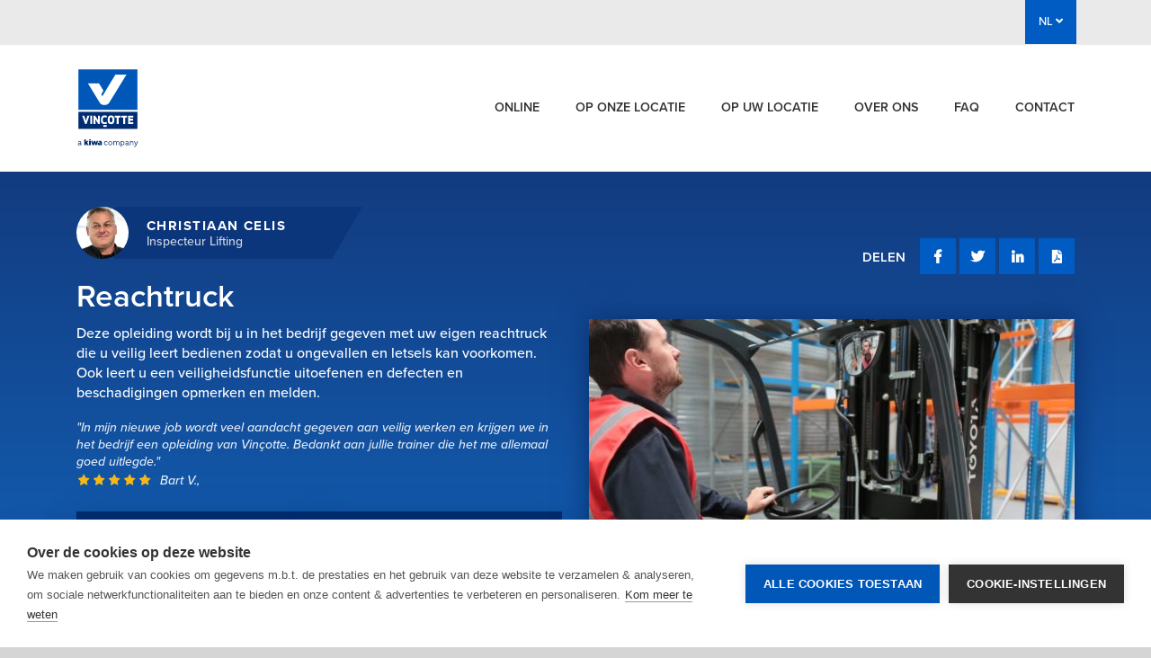

--- FILE ---
content_type: text/html; charset=UTF-8
request_url: https://www.vincotte-academy.be/nl/courses-detail?id=81
body_size: 45585
content:
    <!DOCTYPE html>
<html xmlns="http://www.w3.org/1999/xhtml" lang="nl-BE">
<head>
            <script src="https://cdn.cookiehub.eu/c2/160c0fdb.js"></script>
        <script type="text/javascript">
        document.addEventListener("DOMContentLoaded", function(event) {
        var cpm = {};
        window.cookiehub.load(cpm);
        });
        </script>
    
    
    <script>

        function b64EncodeUnicode(str) {
            // first we use encodeURIComponent to get percent-encoded UTF-8,
            // then we convert the percent encodings into raw bytes which
            // can be fed into btoa.
            return btoa(encodeURIComponent(str).replace(/%([0-9A-F]{2})/g,
                function toSolidBytes(match, p1) {
                    return String.fromCharCode('0x' + p1);
                }));
        }

        function b64DecodeUnicode(str) {
            // Going backwards: from bytestream, to percent-encoding, to original string.
            return decodeURIComponent(atob(str).split('').map(function(c) {
                return '%' + ('00' + c.charCodeAt(0).toString(16)).slice(-2);
            }).join(''));
        }


    </script>

        
    <!-- Google Tag Manager -->
    <script type="text/plain" data-consent="analytics">(function(w,d,s,l,i){w[l]=w[l]||[];w[l].push({'gtm.start':
    new Date().getTime(),event:'gtm.js'});var f=d.getElementsByTagName(s)[0],
    j=d.createElement(s),dl=l!='dataLayer'?'&l='+l:'';j.async=true;j.src=
    'https://www.googletagmanager.com/gtm.js?id='+i+dl;f.parentNode.insertBefore(j,f);
    })(window,document,'script','dataLayer','GTM-PRVPV7S');</script>
    <!-- End Google Tag Manager -->
    <title>Reachtruck - Vinçotte Academy</title>
    <meta charset="utf-8" />
    <meta name="viewport" content="width=device-width, initial-scale=1, shrink-to-fit=no">
    <base href="https://www.vincotte-academy.be/" />
    <link rel="stylesheet" href="assets/tether/dist/css/tether.min.css">
    <link rel="stylesheet" href="assets/bootstrap/dist/css/bootstrap.min.css">
    <link rel="stylesheet" href="assets/vincotte/css/animation.css">
    <link rel="stylesheet" href="assets/vincotte/tokenize2.css">
    <link rel="stylesheet" type="text/css" href="//cdnjs.cloudflare.com/ajax/libs/cookieconsent2/3.0.3/cookieconsent.min.css" />
    <link rel="stylesheet" href="https://use.fontawesome.com/releases/v5.1.0/css/all.css">
    <link rel="stylesheet" href="/assets/vincotte/css/vincotte.css?v=4">
    <link rel="stylesheet" href="css/main.css?v=2">
    <link rel="stylesheet" href="css/vincotte-academy.css?v=4">
    <link rel="stylesheet" href="https://use.typekit.net/ovw6ffy.css">

    <meta name="description" content="Reachtruck - Vinçotte Academy">

            <script type="text/plain" data-consent="analytics" async src="https://www.googletagmanager.com/gtag/js?id=UA-217371-33"></script>
        <script data-consent="analytics">
            window.dataLayer = window.dataLayer || [];
            function gtag(){dataLayer.push(arguments);}
            gtag('js', new Date());
            gtag('config', 'UA-217371-33');
        </script>
    
    <style>
        html.adminbar-on .stick-to-top {
            top: 45px;
        }
    </style>

    <!-- Start of HubSpot Embed Code -->
        <script type="text/javascript" id="hs-script-loader" async defer src="//js-eu1.hs-scripts.com/145516190.js"></script>
    <!-- End of HubSpot Embed Code -->


    <style>
    .uw-card-side .uw-side-row .lang-circle-container .lang-circle:hover{border:1px solid #135FB3;color:#0e4785;background:#F5B81A;}
</style>

</head>

<body class="">
    
<!-- Google Tag Manager (noscript) -->
<noscript><iframe src="https://www.googletagmanager.com/ns.html?id=GTM-PRVPV7S"
height="0" width="0" style="display:none;visibility:hidden"></iframe></noscript>
<!-- End Google Tag Manager (noscript) -->
<div class="outer-container">
    <div class="nav-container stick-to-top">
        <div class="pre-header ">
            <div class="container">
                <div class="tools">
                    <!--<div id="header-search-form" class="vincotte-hidden expandable-search-bar">
                        <form class="search " action="https://www.vincotte.be/nl/zoeken">
                            <input id="search-bar" type="search" class="search-bar" name="q"
                                   placeholder="Zoeken">
                            <button type="submit"><i class="fa fa-search"></i></button>
                        </form>
                    </div>

                    <button id="header-search-toggle" type="button">
                        <i class="fa fa-search"></i>
                    </button>

                    <a href="https://www.vincotte-academy.be/nl/profile" class="my-account"><i
                            class="fa fa-user"
                            aria-hidden="true"></i> My account
                    </a>-->

                    <ul class="language-switch">

                        <li class="dropdown">
                                                                                                                                                                                                                                                                                                            <a class="nav-link dropdown-toggle" data-toggle="dropdown" href="#" role="button" aria-haspopup="true" aria-expanded="false">
                                NL <i class="fa fa-angle-down" aria-hidden="true"></i>
                            </a>
                            <div class="dropdown-menu">
                                <a class="dropdown-item test" href="https://www.vincotte-academy.be/fr/courses-detail?id=81">FR</a>
                            </div>
                        </li>
                    </ul>
                </div>
            </div>
        </div>

        <div class="header">
            <div class="container">

                <div class="row">
                    <div class="col-1">
                        <a href="https://www.vincotte-academy.be/nl/"><img src="images/Vincotte-kiwa-company-RGB-1.svg" class="logo" alt="Vinçotte" /></a>
                    </div>

                    <div class="nav-tools col-11">
                        <div class="mobile-tools small-only">
                            <!--<a href="#" data-toggle="modal" data-target="#mobile-nav">
                                <i class="fa fa-search" aria-hidden="true"></i>
                            </a>-->
                            <!--<a href="#" data-toggle="modal" data-target="#mobile-nav">
                                <i class="fa fa-user" aria-hidden="true"></i>
                            </a>-->
                            <a href="#" data-toggle="modal" data-target="#mobile-nav">NL &nbsp;
                                <i class="fa fa-angle-down" aria-hidden="true"></i>
                            </a>
                            <a href="#" data-toggle="modal" data-target="#mobile-nav">
                                <i class="fa fa-bars" aria-hidden="true"></i>
                            </a>
                        </div>
                        <ul class="nav main-nav">
                                                                                                                                                                                                                                                                                                                                                                                                                                                    <li class="nav-item">
                                        <a class="nav-link " href="https://www.vincotte-academy.be/nl/courses/online-opleidingen">
                                            Online
                                            <span></span>
                                        </a>
                                    </li>
                                                                                                                                                                                                                                                                                                                                                                                                                                                        <li class="nav-item">
                                        <a class="nav-link " href="https://www.vincotte-academy.be/nl/courses/open-opleidingen">
                                            Op onze locatie
                                            <span></span>
                                        </a>
                                    </li>
                                                                                                                                                                                                                                                                                                                                                                                                                                                        <li class="nav-item">
                                        <a class="nav-link " href="https://www.vincotte-academy.be/nl/courses/in-company-training">
                                            Op uw locatie
                                            <span></span>
                                        </a>
                                    </li>
                                                                                                                                                                                                                                                                                                                                                                                                                                                        <li class="nav-item">
                                        <a class="nav-link " href="https://www.vincotte-academy.be/nl/about-vincotte">
                                            Over ons
                                            <span></span>
                                        </a>
                                    </li>
                                                                                                                                                                                                                                                                                                                                                                                                                                                        <li class="nav-item">
                                        <a class="nav-link " href="https://www.vincotte-academy.be/nl/faq">
                                            FAQ
                                            <span></span>
                                        </a>
                                    </li>
                                                                                                                                                                                                                                                                                                                                                                                                                                                        <li class="nav-item">
                                        <a class="nav-link " href="https://www.vincotte-academy.be/nl/contact">
                                            Contact
                                            <span></span>
                                        </a>
                                    </li>
                                                                                    </ul>
                    </div>
                </div>
            </div>
        </div>

        <!-- Modal -->
        <div class="modal fade" id="mobile-nav" tabindex="-1" role="dialog" aria-labelledby="exampleModalLabel"
             aria-hidden="true">
            <div class="modal-dialog" role="document">
                <div class="modal-content">
                    <div class="modal-body">
                        <div class="top-tools">
                            <ul class="language-switch">
                                <li>
                                    <a class="dropdown-item">NL</a>
                                    <a class="dropdown-item" href="https://www.vincotte-academy.be/fr/courses-detail?id=81">FR</a>
                                </li>
                            </ul>
                            <button type="button" class="close" data-dismiss="modal" aria-label="Close">
                                <i class="fa fa-times" aria-hidden="true"></i>
                            </button>
                        </div>

                        <ul class="nav main-nav">
                                                                                                                                                                                                                                                                                                                <li class="nav-item">
                                    <a class="nav-link " href="https://www.vincotte-academy.be/nl/courses/online-opleidingen">
                                        <span></span>
                                        Online
                                    </a>
                                </li>
                                                                                                                                                                                                                                                                                                                <li class="nav-item">
                                    <a class="nav-link " href="https://www.vincotte-academy.be/nl/courses/open-opleidingen">
                                        <span></span>
                                        Op onze locatie
                                    </a>
                                </li>
                                                                                                                                                                                                                                                                                                                <li class="nav-item">
                                    <a class="nav-link " href="https://www.vincotte-academy.be/nl/courses/in-company-training">
                                        <span></span>
                                        Op uw locatie
                                    </a>
                                </li>
                                                                                                                                                                                                                                                                                                                <li class="nav-item">
                                    <a class="nav-link " href="https://www.vincotte-academy.be/nl/about-vincotte">
                                        <span></span>
                                        Over ons
                                    </a>
                                </li>
                                                                                                                                                                                                                                                                                                                <li class="nav-item">
                                    <a class="nav-link " href="https://www.vincotte-academy.be/nl/faq">
                                        <span></span>
                                        FAQ
                                    </a>
                                </li>
                                                                                                                                                                                                                                                                                                                <li class="nav-item">
                                    <a class="nav-link " href="https://www.vincotte-academy.be/nl/contact">
                                        <span></span>
                                        Contact
                                    </a>
                                </li>
                                                    </ul>

                                            </div>
                </div>
            </div>
        </div>

    </div>

    <div id="top" class="content-container">
                
        
                        
        
        
<style>
    .notification {
        color: #155724;
        background-color: #d4edda;
        border-color: #c3e6cb;
        padding: 20px;
    }

    .uw-coruse-text p {
        margin-top: 1rem;
        margin-bottom: 0 !important;
    }
</style>
<div class="coruse-masthead">
    <div class="container">
        <div class="row">
            <div class="col-12 col-lg-6 order-1 order-lg-1">
                <div class="uw-person">
                    <div class="uw-person-img">
                                                                            <img src="https://www.vincotte-academy.be/uploads/trainer-thumbnails/_trainerThumbnail/christiaanc.jpg" alt="creator image">
                                            </div>
                    <div class="uw-name-decr-container uw-name-decr-sizing">
                        <div class="uw-person-background"></div>
                        <div class="uw-name">Christiaan Celis</div>
                        <div class="uw-decr">Inspecteur Lifting</div>
                    </div>
                    <div class="uw-name-decr-container">
                        <div>
                            <div class="uw-name">Christiaan Celis</div>
                            <div class="uw-decr">Inspecteur Lifting</div>
                        </div>
                    </div>
                </div>
                <h1>Reachtruck</h1>
                <p class="uw-description">
                    Deze opleiding wordt bij u in het bedrijf gegeven met uw eigen reachtruck die u veilig leert bedienen zodat u ongevallen en letsels kan voorkomen. Ook leert u een veiligheidsfunctie uitoefenen en defecten en beschadigingen opmerken en melden.
                </p>

                 
                                                        <p class="uw-review">
                        <span>"In mijn nieuwe job wordt veel aandacht gegeven aan veilig werken en krijgen we in het bedrijf een opleiding van Vinçotte. Bedankt aan jullie trainer die het me allemaal goed uitlegde."</span>
                    </p>
                    <div class="uw-rated">
                                                <fieldset class="rating">
                            <input type="radio" id="star5" name="rating0" value="5"
                                   disabled checked /><label
                                    class="full" for="star5" title="Awesome - 5 stars"></label>
                            <input type="radio" id="star4half" name="rating0" value="4 and a half"
                                   disabled /><label
                                    class="half" for="star4half" title="Pretty good - 4.5 stars"></label>
                            <input type="radio" id="star4" name="rating0" value="4"
                                   disabled /><label
                                    class="full" for="star4" title="Pretty good - 4 stars"></label>
                            <input type="radio" id="star3half" name="rating0" value="3 and a half"
                                   disabled /><label
                                    class="half" for="star3half" title="Meh - 3.5 stars"></label>
                            <input type="radio" id="star3" name="rating0" value="3"
                                   disabled /><label
                                    class="full" for="star3" title="Meh - 3 stars"></label>
                            <input type="radio" id="star2half" name="rating0" value="2 and a half"
                                   disabled /><label
                                    class="half" for="star2half" title="Kinda bad - 2.5 stars"></label>
                            <input type="radio" id="star2" name="rating0" value="2"
                                   disabled /><label
                                    class="full" for="star2" title="Kinda bad - 2 stars"></label>
                            <input type="radio" id="star1half" name="rating0" value="1 and a half"
                                   disabled /><label
                                    class="half" for="star1half" title="Meh - 1.5 stars"></label>
                            <input type="radio" id="star1" name="rating0" value="1"
                                   disabled /><label
                                    class="full" for="star1" title="Dont like it - 1 star"></label>
                            <input type="radio" id="starhalf" name="rating0" value="half"
                                   disabled /><label
                                    class="half" for="starhalf" title="Dont like it - 0.5 stars"></label>
                        </fieldset>
                        <p class="person-rated">
                            Bart V., 
                        </p>
                    </div>
                                <div class="uw-button-row">
                    <div class="uw-buttons">
                                                                                                                                            <a href="https://www.vincotte-academy.be/nl/in-company?id=81"
                               class="uw-button-white">IN-COMPANY OFFERTE?</a>
                                                <a href="https://www.vincotte-academy.be/nl/export-course-pdf/81"
                           class="uw-button-white">DOWNLOAD INFOFICHE</a>
                    </div>
                                    </div>
            </div>

            <div class="col-12 col-lg-6 order-0 order-lg-1">
                <div class="pre-footer uw-social-container e-learning-container">
                                        <div style="margin-left: auto;">
                        <span>DELEN</span>
                        <ul class="social-media">
                            <li><a href="https://www.facebook.com/pages/Vin%C3%A7otte-Veilig-Wonen-Vivre-en-S%C3%A9curit%C3%A9/575085529193999" target="_blank"><i class="fab fa-facebook-f"></i></a>
                            </li>
                            <li><a href="https://twitter.com/VincotteBelgium" target="_blank"><i class="fab fa-twitter"></i></a>
                            </li>
                            <li><a href="https://www.linkedin.com/showcase/vin%C3%A7otte-academy/" target="_blank"><i class="fab fa-linkedin-in"></i></a>
                            </li>
                            <li><a href="https://www.vincotte-academy.be/nl/export-course-pdf/81" target="_blank"><i class="fas fa-file-pdf"></i></a>
                            </li>
                        </ul>
                    </div>
                </div>
                                                    <div class="video-container">
                                                    <img src="https://www.vincotte-academy.be/uploads/course-visuals/_courseVisual/reachtruck.jpg" alt="video-thumbnail">
                                            </div>
                            </div>
        </div>
    </div>
</div>

    <div class="content-block">
    <div class="top-content">
        <div class="container">
            <div class="row justify-content-between">
                <div class="col-12 col-lg-8 uw-coruse-text order-1 order-lg-0">
                    <h2>Voor wie</h2>
                    <ul><li>Voor alle personen die een reachtruck dienen te manipuleren op de werkvloer.</li><li>De opleiding richt zich tot medewerkers die reeds enige ervaring hebben met het bedienen van een dit toestel.</li><li>De cursist moet 18 jaar zijn en medisch geschikt verklaard zijn voor het bedienen van een reachtruck.</li></ul>

                    <h2>Inhoud van de opleiding</h2>
                    <p><strong>THEORIE</strong></p><ul><li>Wettelijk kader (ARAB &amp; Codex voor Welzijn op het werk) , verantwoordelijkheden (wettelijk) en verplichtingen.</li><li>Veiligheidsfunctie.</li><li>Gebruik van werkvergunningen.</li><li>Veiligheidsvoorschriften.</li><li>Opbouw en bespreken van de belangrijkste onderdelen van een reachtruck.</li><li>Controle bij aanvang van de werkzaamheden.</li><li>De verschillende soorten palletten en opslagsystemen.</li><li>Bepalen van de factoren die de stabiliteit van het voertuig en de lading beïnvloeden.</li><li>Interpreteren van laaddiagrammen.</li></ul><p><strong>PRAKTIJK</strong></p><ul><li>Toepassen van veiligheidsvoorschriften: defensief rijden, rekening houdend met derden en ander bestuurders in de omgeving</li><li>Dagelijkse inspectie van het voertuig : het herkennen en melden van gevaarlijke defecten.</li><li>Het betreden van verlaten van de bestuurdersplaats, het toestel parkeren op een veilige manier.</li><li>Juist gebruik van de bedieningen.</li><li>Aan- en afkoppelen van de batterijen en gebruik maken van de juiste rijtechniek : vooruit en achteruit.</li><li>Uitvoeren van volgende handelingen : bochten nemen en positioneren zowel achterwaarts als voorwaarts, rijden door een smalle doorgang.</li><li>Inschatten van afstanden, diepte en hoogte.</li><li>Verplaatsen van lasten doorheen een parcours.</li><li>Stapelen van goederen, laden en lossen van stellingrekken (minimum 3m).</li></ul>

                                            <h2>Objectieven</h2>
                        <p>Deze opleiding focust zich voornamelijk op het veilig bedienen van het toestel.</p><p>De bestuurder van de reachtruck zal in staat zijn om:</p><ul><li>Ongevallen en letsels te voorkomen zoals en beschadiging van het materiaal en beschadigingen te voorkomen aan de transporteren goederen bij transport</li><li>Een veiligheidsfunctie uit te oefenen.</li><li>Defecten en beschadigingen op te merken en te melden.</li><li>Op een veilige, verantwoorde en efficiënte manier te werken!</li></ul>
                    
                                            <h2>Praktische informatie</h2>
                        <ul><li>50% van de opleiding is praktijk.</li><li>Elke deelnemer ontvangt een syllabus.</li><li>De deelnemer ontvangt een bekwaamheidsattest na een positieve praktische evaluatie.</li></ul>
                    
                    <!--
                                                    <h2>Documentatie</h2>
                            <p> </p>
                        
                                                    <h2>Certificaten</h2>
                            <p> </p>
                        -->
                </div>
                <div class="col-12 col-lg-4 order-0 order-lg-1">
                    <div class="uw-card-side">
                        <div class="uw-person-row">
                            <div class="uw-person-img">
                                                                    <img src="https://www.vincotte-academy.be/uploads/trainer-thumbnails/_trainerThumbnail/christiaanc.jpg" alt="creator image">
                                                            </div>
                            <span>Hulp nodig? <a
                                        href="https://www.vincotte-academy.be/nl/contact?id=81">Stuur een bericht</a>, <a
                                        href="https://www.vincotte-academy.be/nl/in-company?id=81">vraag een offerte aan</a> of bel ons op <a
                                        href="tel:"></a></span>
                        </div>
                        <div class="row">
                            <div class="col-12">
                                                                    <div class="uw-side-row">
                                        <div class="side-heading">
                                            <svg xmlns="http://www.w3.org/2000/svg" height="24px" viewBox="0 0 24 24"
                                                 width="24px" fill="#000000">
                                                <path d="M0 0h24v24H0V0z" fill="none"/>
                                                <path d="M11.99 2C6.47 2 2 6.48 2 12s4.47 10 9.99 10C17.52 22 22 17.52 22 12S17.52 2 11.99 2zm6.93 6h-2.95c-.32-1.25-.78-2.45-1.38-3.56 1.84.63 3.37 1.91 4.33 3.56zM12 4.04c.83 1.2 1.48 2.53 1.91 3.96h-3.82c.43-1.43 1.08-2.76 1.91-3.96zM4.26 14C4.1 13.36 4 12.69 4 12s.1-1.36.26-2h3.38c-.08.66-.14 1.32-.14 2s.06 1.34.14 2H4.26zm.82 2h2.95c.32 1.25.78 2.45 1.38 3.56-1.84-.63-3.37-1.9-4.33-3.56zm2.95-8H5.08c.96-1.66 2.49-2.93 4.33-3.56C8.81 5.55 8.35 6.75 8.03 8zM12 19.96c-.83-1.2-1.48-2.53-1.91-3.96h3.82c-.43 1.43-1.08 2.76-1.91 3.96zM14.34 14H9.66c-.09-.66-.16-1.32-.16-2s.07-1.35.16-2h4.68c.09.65.16 1.32.16 2s-.07 1.34-.16 2zm.25 5.56c.6-1.11 1.06-2.31 1.38-3.56h2.95c-.96 1.65-2.49 2.93-4.33 3.56zM16.36 14c.08-.66.14-1.32.14-2s-.06-1.34-.14-2h3.38c.16.64.26 1.31.26 2s-.1 1.36-.26 2h-3.38z"/>
                                            </svg>
                                            <span>TAAL</span>
                                        </div>
                                        <p>Deze opleiding is beschikbaar in:</p>
                                        <div class="lang-circle-container">
                                                                                            <div class="lang-circle">
                                                    <a href="https://www.vincotte-academy.be/nl/courses-detail?id=81#subscribe" class="course-language" data-language="fr">
                                                        FR
                                                    </a>
                                                </div>
                                                                                            <div class="lang-circle">
                                                    <a href="https://www.vincotte-academy.be/nl/courses-detail?id=81#subscribe" class="course-language" data-language="nl">
                                                        NL
                                                    </a>
                                                </div>
                                                                                    </div>
                                    </div>
                                
                                                                
                                                                    <div class="uw-side-row">
                                        <div class="side-heading">
                                            <svg xmlns="http://www.w3.org/2000/svg" height="24px" viewBox="0 0 24 24"
                                                 width="24px" fill="#000000">
                                                <path d="M0 0h24v24H0V0z" fill="none"/>
                                                <path d="M12 2C6.48 2 2 6.48 2 12s4.48 10 10 10 10-4.48 10-10S17.52 2 12 2zm0 18c-4.41 0-8-3.59-8-8s3.59-8 8-8 8 3.59 8 8-3.59 8-8 8zm-5.5-2.5l7.51-3.49L17.5 6.5 9.99 9.99 6.5 17.5zm5.5-6.6c.61 0 1.1.49 1.1 1.1s-.49 1.1-1.1 1.1-1.1-.49-1.1-1.1.49-1.1 1.1-1.1z"/>
                                            </svg>
                                            <span>OPLEIDINGSTYPE</span>
                                        </div>
                                        <p>
                                                                                            <span>In-company trainings</span>
                                                                                    </p>
                                    </div>
                                
                                                            </div>
                        </div>
                    </div>
                                    </div>
            </div>
        </div>
    </div>

    <div class="uw-cert-block">
        <div class="container">
            <div class="uw-cert-block-container">
                <div class="row" id="subscribe">
                                            <div class="col-12">
                            <div class="row uw-cert-row">
                                <div class="col-12 col-lg-4 uw-certificate-img">
                                                                                                                                                                                                                                <img alt="Image of certificate" src="https://www.vincotte-academy.be/uploads/education-certificates/academy-deelnemingsattestNL.jpg">
                                                                    </div>
                                <div class="col-12 col-lg-8 uw-certificate-text">
                                    <h2>Neem geen enkel risico in veiligheid</h2>
                                    <ul><li>Ervaren trainers uit de praktijk.</li><li>Een opleiding door Vinçotte, expert en leider in industriële veiligheid.</li></ul>
                                </div>
                            </div>
                        </div>
                                        <form action="https://www.vincotte-academy.be/nl/register-form" id="coursesForm" class="courses-form" method="get">
                                                                            
                        <div class="col-12 uw-cert-button-container">
                                                        <a href="https://www.vincotte-academy.be/nl/in-company?id=81"
                               class="uw-button-blue mt-3 mb-0">IN-COMPANY OFFERTE?</a>
                            <a href="https://www.vincotte-academy.be/nl/contact?id=81"
                               class="uw-button-white mt-3 mb-0">STUUR EEN BERICHT</a>
                            <a href="tel:"
                               class="uw-button-white mr-0 mt-3 mb-0">BEL ONS </a>
                        </div>
                    </form>

                    <div class="col-12 uw-note">Prijzen exclusief BTW</div>
                                        <div class="col-12 uw-review-row">
                        <div class="row">
                                                                                            <div class="col-12 col-lg-6 mb-4 first-review">
                                    <div class="uw-card">
    <p>"In mijn nieuwe job wordt veel aandacht gegeven aan veilig werken en krijgen we in het bedrijf een opleiding van Vinçotte. Bedankt aan jullie trainer die het me allemaal goed uitlegde."</p>
    <div class="uw-rated">
        <fieldset class="rating">
            <input type="radio" id="star5" name="rating2708" value="5" disabled checked /><label class = "full" for="star5" title="Awesome - 5 stars"></label>
            <input type="radio" id="star4half" name="rating2708" value="4 and a half" disabled /><label class="half" for="star4half" title="Pretty good - 4.5 stars"></label>
            <input type="radio" id="star4" name="rating2708" value="4" disabled /><label class = "full" for="star4" title="Pretty good - 4 stars"></label>
            <input type="radio" id="star3half" name="rating2708" value="3 and a half" disabled /><label class="half" for="star3half" title="Meh - 3.5 stars"></label>
            <input type="radio" id="star3" name="rating2708" value="3" disabled /><label class = "full" for="star3" title="Meh - 3 stars"></label>
            <input type="radio" id="star2half" name="rating2708" value="2 and a half" disabled /><label class="half" for="star2half" title="Kinda bad - 2.5 stars"></label>
            <input type="radio" id="star2" name="rating2708" value="2" disabled /><label class = "full" for="star2" title="Kinda bad - 2 stars"></label>
            <input type="radio" id="star1half" name="rating2708" value="1 and a half" disabled /><label class="half" for="star1half" title="Meh - 1.5 stars"></label>
            <input type="radio" id="star1" name="rating2708" value="1" disabled /><label class = "full" for="star1" title="Dont like it - 1 star"></label>
            <input type="radio" id="starhalf" name="rating2708" value="half" disabled /><label class="half" for="starhalf" title="Dont like it - 0.5 stars"></label>
        </fieldset>
        <p class="person-rated">Bart V., </p>
    </div>
</div>                                </div>
                                                    </div>
                    </div>
                </div>
            </div>
        </div>
    </div>

        <div class="uw-next-block">
        <div class="container">
            <div class="row">
                <div class="col-12">
                    <h2>Andere beschikbare opleidingen</h2>
                </div>
                                    
<div class="col-12 col-lg-6 col-xl-3">
    <a href="https://www.vincotte-academy.be/nl/courses-detail?id=312">
        <div class="uw-more-link">
            <div class="uw-card-img-container">
                <img src="https://www.vincotte-academy.be/uploads/course-visuals/_courseVisual/controlatom-RPO-basis-permanent-opleidingen.jpg" alt="thumbnail">
            </div>
            <span class="uw-small-heading"></span>
            <p>Medische en industriële sector : Basisopleiding agent stralingsbescherming (RPO) klasse III: toestellen (E-learning)</p>
        </div>
    </a>
</div>                                    
<div class="col-12 col-lg-6 col-xl-3">
    <a href="https://www.vincotte-academy.be/nl/courses-detail?id=35">
        <div class="uw-more-link">
            <div class="uw-card-img-container">
                <img src="https://www.vincotte-academy.be/uploads/course-visuals/_courseVisual/ba4elec.jpg" alt="thumbnail">
            </div>
            <span class="uw-small-heading"></span>
            <p>BA4 gewaarschuwd persoon - elektrische werkzaamheden op lage en zeer lage spanning boek 1</p>
        </div>
    </a>
</div>                                    
<div class="col-12 col-lg-6 col-xl-3">
    <a href="https://www.vincotte-academy.be/nl/courses-detail?id=373">
        <div class="uw-more-link">
            <div class="uw-card-img-container">
                <img src="https://doodleipsum.com/700x394/flat?bg=3D27F6" alt="thumbnail">
            </div>
            <span class="uw-small-heading"></span>
            <p>Basisveiligheid op tijdelijke en mobiele bouwplaatsen</p>
        </div>
    </a>
</div>                                    
<div class="col-12 col-lg-6 col-xl-3">
    <a href="https://www.vincotte-academy.be/nl/courses-detail?id=423">
        <div class="uw-more-link">
            <div class="uw-card-img-container">
                <img src="https://www.vincotte-academy.be/uploads/course-visuals/_courseVisual/cyber-security-foto-production-01.png" alt="thumbnail">
            </div>
            <span class="uw-small-heading"></span>
            <p>Compliance Essentials : Cybersecurity under the RED (Radio Equipment Directive) - (E-learning) - Training in English</p>
        </div>
    </a>
</div>                            </div>
        </div>
    </div>
        </div>

        <div class="pre-footer-block uw-pre-footer-block">
        <div class="container uw-z mb-5">
            <div class="row">
                <div class="col-12">
                    <div class="uw-pre-footer-title">Altijd op de hoogte blijven? Schrijf je in op onze nieuwsbrief</div>
                    <div class="uw-email-container">
                        <form method="post">
                            <input type="hidden" name="CRAFT_CSRF_TOKEN" value="Ctpd9futrispugy2S8e5T7U1PMY-F_-4VsbyIYUwCAg2K5s1Lt7H6UzjCpe92tliH45L0A-o8H_nT12Eb07I7AOCg2DseUNMXG7EWn2mrow=">
                            <input type="hidden" name="action" value="vincotteacademy/newsletter/subscribe">
                            <input type="hidden" name="redirect" value="15cb8fae60abdf01272ccc825e184234695c92c8f68eb5dbbf568b802616f914https://www.vincotte-academy.be/nl/courses-detail?id=81">
                            <input type="email" name="email" class="uw-input-email" placeholder="E-mailadres"/>
                            <button type="submit" class="uw-submit-button">IK SCHRIJF ME IN</button>
                        </form>
                    </div>
                </div>
                <div class="pre-footer-bottom col-12">
                    <span><b>Hulp nodig?</b> Bel ons op <a href="tel:+32 2 674 58 57">+32 2 674 58 57</a> of <a
                                href="https://www.vincotte-academy.be/nl/contact?id=81">stuur een bericht</a></span>
                </div>
            </div>
        </div>
    </div>
    
    <div class="pre-footer">
        <div class="container">
            <div class="row">
                <div class="col-12 col-md-4 logos-footer">
                    <a href="https://www.vincotte-academy.be/nl/subsidies"><img src="https://www.vincotte-academy.be/team-photos/Logo-dienstverlener-KMO-PORTEFEUILLE.png"/></a>
                    <a href="https://www.vincotte-academy.be/nl/subsidies"><img src="https://www.vincotte-academy.be/team-photos/IMG-cheque-formation.jpg"/></a>
                    <a href="https://www.vincotte-academy.be/nl/subsidies"><img src="https://www.vincotte-academy.be/team-photos/Qfor.png"/></a>
                </div>

                <div class="col-12 col-md-4">
                    <ul class="mini-nav">

                                                                        <li><a href="https://www.vincotte-academy.be/nl/contact">Contact</a></li>
                                                <li><a href="https://www.vincotte-academy.be/nl/faq">FAQ</a></li>
                                            </ul>
                </div>

                <div class="col-12 col-md-4 flex-last-but-first">
                    <span>Volg ons</span>
                    <ul class="social-media">
                        <li><a href="https://www.facebook.com/pages/Vin%C3%A7otte-Veilig-Wonen-Vivre-en-S%C3%A9curit%C3%A9/575085529193999" target="_blank"><i class="fab fa-facebook-f"></i></a></li>
                        <li><a href="https://www.linkedin.com/showcase/vin%C3%A7otte-academy/" target="_blank"><i class="fab fa-linkedin-in"></i></a></li>
                    </ul>
                </div>
            </div>
        </div>
        <div class="skew-block"></div>
    </div>

    <div class="footer">
        <div class="container">
            <div class="row">
                <div class="col-12 col-md-12 col-lg-2 text-left">
                    © Vinçotte Academy 2026
                </div>
                <div class="col-12 col-md-12 col-lg-10">
                                                            <a href="https://www.vincotte-academy.be/nl/terms-of-use">Algemene verkoopsvoorwaarden</a>&nbsp;
                                        <a href="https://www.vincotte-academy.be/nl/terms-and-conditions">Wettelijke bepalingen &amp; gebruiksvoorwaarden</a>&nbsp;
                                        <a href="https://www.vincotte-academy.be/nl/privacy-policy">Privacybeleid</a>&nbsp;
                                        <a href="https://www.vincotte-academy.be/nl/administratieve-voorwaarden">Administratieve voorwaarden</a>&nbsp;
                                    </div>
            </div>
        </div>
    </div>
</div>
<script src="assets/jquery/dist/jquery.min.js"></script>
<script src="assets/tether/dist/js/tether.min.js"></script>
<script src="assets/popper/popper.min.js"></script>
<script src="assets/bootstrap/dist/js/bootstrap.min.js"></script>
<script src="assets/vincotte/tokenize2.js"></script>
<script src="assets/main.js?v55"></script>

        <script src="https://www.vincotte-academy.be/assets/vincotte/js/course-detail.js?v36"></script>
        <script>
            var cpEditUrl = "https://www.vincotte-academy.be/manage-content/entries/masterdata/2301-retract-reachtruck?site=default";
            $( document ).ready(function() {
                if (cpEditUrl) {
                    $('.adminbar__has_icon').each(function() {
                        let url = $(this).prop('href');
                        if (url.indexOf('/entries/coursesDetail/') !== -1) {
                            $(this).prop('href', cpEditUrl);
                        }
                    });
                }

                $('.course-language').click(function() {
                    let lang = $(this).data('language');
                    $('#lang_select_' + lang).prop("checked", true).click();
                });
            });
        </script>
    </body>
</html>


--- FILE ---
content_type: image/svg+xml
request_url: https://www.vincotte-academy.be/images/Vincotte-kiwa-company-RGB-1.svg
body_size: 7793
content:
<?xml version="1.0" encoding="utf-8"?>
<!-- Generator: Adobe Illustrator 27.6.0, SVG Export Plug-In . SVG Version: 6.00 Build 0)  -->
<svg version="1.1" id="Layer_1" xmlns="http://www.w3.org/2000/svg" xmlns:xlink="http://www.w3.org/1999/xlink" x="0px" y="0px"
	 viewBox="0 0 226.8 290.3" style="enable-background:new 0 0 226.8 290.3;" xml:space="preserve">
<style type="text/css">
	.st0{fill:#002D72;}
	.st1{fill:#FFFFFF;}
	.st2{fill:#0057B8;}
	.st3{clip-path:url(#SVGID_00000129187560164732108880000012336812278589704862_);}
</style>
<path class="st0" d="M78.1,262.4l-5.2,15.3h-5l-2.3-7.3l-0.3-1.1l-0.2,1.1l-2.2,7.3h-5.2l-3.5-10.4l-1.6-4.8h5.7l1.7,6.1l0.5,2.4
	l0.5-2.4l1.9-6.1h5.1l1.9,6.1l0.6,2.4l0.5-2.3l1.6-6.1L78.1,262.4L78.1,262.4z M43.9,262.4h-6.7l-3.5,5l0.1-2.9v-8h-5.8v21.2h5.9
	c0,0-0.1-2.1-0.1-3.2c0-0.8,1.2-2,1.2-2l2.9,5.2h6.5l-5.6-9L43.9,262.4L43.9,262.4z M48.5,261.2c1.5,0,2.7-1.2,2.7-2.7
	s-1.2-2.7-2.7-2.7s-2.7,1.2-2.7,2.7S47.1,261.2,48.5,261.2z M18,275.9c0.4,0,0.7,0,1-0.1l-0.1,1.8c-0.4,0.2-0.9,0.3-1.5,0.3
	c-0.5,0-1-0.1-1.4-0.3s-0.8-0.5-1-0.9c-0.1-0.2-0.2-0.5-0.3-0.8c-0.2,0.3-0.4,0.5-0.7,0.8c-0.5,0.5-1.1,0.8-1.8,1
	c-0.7,0.2-1.3,0.3-2,0.3c-0.8,0-1.6-0.1-2.3-0.4s-1.3-0.7-1.7-1.3c-0.4-0.6-0.6-1.3-0.6-2.1c0-1,0.3-1.9,1-2.6s1.7-1.1,2.9-1.4
	l5.1-1v-0.5c0-1-0.3-1.9-0.8-2.4s-1.4-0.9-2.4-0.9c-1,0-1.8,0.2-2.5,0.6s-1.2,1.1-1.5,2l-1.8-1.1c0.4-1,1.1-1.9,2.1-2.5
	c1-0.6,2.2-1,3.7-1c1,0,1.9,0.2,2.7,0.5c0.8,0.4,1.5,0.9,1.9,1.6c0.5,0.7,0.7,1.6,0.7,2.7v6.8C16.9,275.6,17.2,275.9,18,275.9
	L18,275.9z M14.6,271l-4.1,0.8c-0.9,0.2-1.6,0.5-2,0.8c-0.4,0.3-0.7,0.8-0.7,1.4s0.2,1,0.7,1.4c0.5,0.4,1.1,0.5,1.9,0.5
	c0.5,0,1.1-0.1,1.6-0.2c0.5-0.1,0.9-0.4,1.3-0.6s0.7-0.6,0.9-1.1s0.3-1,0.3-1.5L14.6,271L14.6,271z M45.7,274.3v3.4h5.8v-15.3h-5.8
	V274.3z M127.9,266.7c0.6,1.1,0.9,2.4,0.9,3.9s-0.3,2.8-0.9,3.9s-1.4,1.9-2.4,2.5s-2.2,0.9-3.5,0.9s-2.5-0.3-3.5-0.9
	s-1.8-1.4-2.4-2.5s-0.9-2.4-0.9-3.9s0.3-2.8,0.9-3.9s1.4-1.9,2.4-2.5s2.2-0.9,3.5-0.9s2.5,0.3,3.5,0.9S127.4,265.6,127.9,266.7z
	 M126.6,270.6c0-1.1-0.2-2.1-0.5-2.9c-0.4-0.8-0.9-1.4-1.6-1.8c-0.7-0.4-1.5-0.6-2.4-0.6s-1.8,0.2-2.4,0.6c-0.7,0.4-1.2,1-1.6,1.8
	c-0.4,0.8-0.6,1.8-0.6,2.9s0.2,2,0.6,2.9c0.4,0.8,0.9,1.4,1.6,1.8c0.7,0.4,1.5,0.6,2.4,0.6s1.8-0.2,2.4-0.6c0.7-0.4,1.2-1,1.6-1.8
	S126.6,271.7,126.6,270.6z M188.6,275.9c0.4,0,0.7,0,1-0.1l-0.1,1.8c-0.4,0.2-0.9,0.3-1.4,0.3c-0.5,0-1-0.1-1.4-0.3
	c-0.4-0.2-0.8-0.5-1-0.9c-0.1-0.2-0.2-0.5-0.3-0.8c-0.2,0.3-0.4,0.5-0.7,0.8c-0.5,0.5-1.1,0.8-1.8,1c-0.7,0.2-1.3,0.3-2,0.3
	c-0.8,0-1.6-0.1-2.3-0.4c-0.7-0.3-1.3-0.7-1.7-1.3c-0.4-0.6-0.6-1.3-0.6-2.1c0-1,0.4-1.9,1.1-2.6s1.7-1.1,2.9-1.4l5.1-1v-0.5
	c0-1-0.3-1.9-0.8-2.4s-1.4-0.9-2.4-0.9c-1,0-1.8,0.2-2.5,0.6c-0.7,0.4-1.2,1.1-1.5,2l-1.8-1.1c0.4-1,1.1-1.9,2.1-2.5s2.2-1,3.7-1
	c1,0,1.9,0.2,2.7,0.5c0.8,0.4,1.5,0.9,1.9,1.6c0.5,0.7,0.7,1.6,0.7,2.7v6.8C187.5,275.6,187.9,275.9,188.6,275.9L188.6,275.9z
	 M185.3,271l-4.1,0.8c-0.9,0.2-1.6,0.5-2,0.8c-0.4,0.3-0.7,0.8-0.7,1.4s0.2,1,0.7,1.4c0.5,0.4,1.1,0.5,1.9,0.5
	c0.5,0,1.1-0.1,1.6-0.2c0.5-0.1,0.9-0.4,1.3-0.6s0.7-0.6,0.9-1.1s0.3-1,0.3-1.5L185.3,271L185.3,271z M202.5,263.9
	c-0.8-0.4-1.7-0.6-2.7-0.6c-0.7,0-1.4,0.1-2.1,0.3s-1.2,0.5-1.8,1c-0.4,0.3-0.6,0.7-0.9,1.2l-0.1-2.2H193v14h2.2v-7.4
	c0-1.2,0.2-2.1,0.7-2.9s1-1.2,1.7-1.5s1.3-0.5,2-0.5c1,0,1.8,0.3,2.4,0.9s1,1.7,1,3.2v8.2h2.2v-8.9c0-1.2-0.2-2.2-0.7-3
	C203.9,264.9,203.3,264.3,202.5,263.9L202.5,263.9z M219,263.6l-3.3,8.8l-1,2.8l-0.9-2.5l-3.5-9.1h-2.5l4.4,10.6l1.4,3.3l-0.7,1.8
	c-0.4,0.9-0.8,1.5-1.2,1.8c-0.4,0.3-0.9,0.5-1.4,0.5c-0.4,0-0.8-0.1-1.2-0.2s-0.8-0.4-1.2-0.7l-0.6,2c0.4,0.3,0.9,0.5,1.4,0.7
	s1.1,0.3,1.8,0.3c0.7,0,1.3-0.1,1.8-0.4c0.5-0.2,1-0.6,1.4-1.1c0.4-0.5,0.8-1.2,1.2-2.2l6.6-16.3L219,263.6L219,263.6z M151.8,263.9
	c-0.8-0.4-1.7-0.6-2.6-0.6c-0.6,0-1.2,0.1-1.8,0.3s-1.2,0.5-1.8,0.9c-0.5,0.4-1,0.9-1.3,1.5c-0.5-0.9-1.1-1.6-2-2.1
	s-1.8-0.7-2.8-0.7c-0.9,0-1.7,0.2-2.5,0.6c-0.8,0.4-1.5,1-2,1.9l-0.1-2.2H133v14h2.2v-7.5c0-1.1,0.2-2.1,0.6-2.8
	c0.4-0.7,1-1.2,1.6-1.5c0.6-0.3,1.3-0.5,1.9-0.5c0.9,0,1.7,0.3,2.4,0.8c0.6,0.6,0.9,1.5,0.9,2.7v8.7h2.2v-7.6c0-1,0.2-1.9,0.6-2.5
	s0.9-1.2,1.5-1.6s1.3-0.5,2-0.5c0.9,0,1.7,0.3,2.4,0.8c0.6,0.6,0.9,1.5,0.9,2.7v8.7h2.2v-8.9c0-1.2-0.3-2.2-0.8-3
	C153.3,264.9,152.6,264.3,151.8,263.9L151.8,263.9z M109.6,274.6c-0.3,0.4-0.8,0.8-1.3,1s-1.2,0.3-1.9,0.3c-0.9,0-1.7-0.2-2.4-0.6
	s-1.2-1-1.5-1.8c-0.3-0.8-0.5-1.8-0.5-2.9s0.2-2.1,0.5-2.9c0.3-0.8,0.9-1.4,1.5-1.8c0.7-0.4,1.5-0.6,2.4-0.6s1.8,0.2,2.4,0.7
	c0.6,0.5,1.1,1.2,1.3,2l2.1-1c-0.3-0.8-0.8-1.4-1.3-2s-1.2-1-1.9-1.3c-0.7-0.3-1.6-0.5-2.6-0.5c-1.3,0-2.5,0.3-3.5,0.9
	s-1.8,1.4-2.4,2.5s-0.9,2.4-0.9,3.9s0.3,2.8,0.9,3.9s1.4,1.9,2.4,2.5s2.2,0.9,3.5,0.9c1,0,1.9-0.2,2.6-0.5s1.4-0.8,2-1.4
	c0.6-0.6,1-1.4,1.3-2.2l-2.1-0.7C110.1,273.7,109.9,274.2,109.6,274.6L109.6,274.6z M172,266.7c0.6,1.1,0.9,2.4,0.9,3.9
	s-0.3,2.8-0.9,3.9s-1.4,1.9-2.3,2.5s-2,0.9-3.2,0.9s-2.2-0.3-3-0.9c-0.7-0.5-1.2-1-1.6-1.7v8.1h-2.2v-19.8h1.9l0.1,2.5
	c0.2-0.4,0.5-0.9,0.8-1.2c0.5-0.5,1.1-0.9,1.8-1.2c0.7-0.3,1.4-0.4,2.2-0.4c1.1,0,2.2,0.3,3.1,0.9S171.4,265.6,172,266.7L172,266.7z
	 M170.6,270.6c0-1.6-0.4-2.9-1.1-3.9c-0.8-1-1.8-1.5-3.2-1.5c-0.9,0-1.7,0.2-2.4,0.7c-0.7,0.4-1.2,1-1.6,1.8s-0.6,1.7-0.6,2.8
	s0.2,2,0.5,2.8s0.9,1.4,1.5,1.9c0.7,0.4,1.4,0.7,2.3,0.7c1.4,0,2.4-0.5,3.2-1.5S170.6,272.2,170.6,270.6L170.6,270.6z M89.7,263.4
	c1.1,0.9,1.7,2.8,1.7,4.8v9.5h-3.7c-0.7,0-1.1,0-1.3-0.1c-0.3-0.2-0.5-0.4-0.6-0.9c-1.2,0.7-2.5,1.1-4.1,1.1s-3-0.4-3.9-1.3
	c-1-0.9-1.5-2.1-1.5-3.6c0-0.9,0.3-1.7,0.8-2.4c0.6-0.7,1.2-1.1,1.9-1.5c0.7-0.2,1.3-0.4,1.9-0.5s1.2-0.2,1.7-0.3
	c0.8-0.1,1.8-0.1,2.9-0.1c0,0,0.1-1.4-0.5-1.8c-0.6-0.5-1.3-0.6-2.4-0.6c-1.3,0-3.1,0.2-3.5,0.2l1.2-3.4c0.6-0.1,2.2-0.4,4.3-0.4
	c1,0,1.9,0.1,2.8,0.3C88.3,262.6,89.1,262.9,89.7,263.4L89.7,263.4z M85.5,270.9c-1,0.1-1.6,0.1-2.2,0.4c-0.7,0.2-1,0.7-1,1.4
	c0,0.2,0.1,0.5,0.1,0.7c0.1,0.2,0.2,0.4,0.4,0.5c0.4,0.2,0.9,0.2,1.2,0.2s0.9,0,1.5-0.1c0.1-0.1,0.1-0.1,0.1-0.1L85.5,270.9
	L85.5,270.9z"/>
<rect class="st1" width="226.8" height="226.8"/>
<rect x="7.1" y="7.1" class="st2" width="212.7" height="144.4"/>
<g>
	<defs>
		<rect id="SVGID_1_" width="226.8" height="226.8"/>
	</defs>
	<clipPath id="SVGID_00000048492014972937386150000013013926081217679511_">
		<use xlink:href="#SVGID_1_"  style="overflow:visible;"/>
	</clipPath>
	<g style="clip-path:url(#SVGID_00000048492014972937386150000013013926081217679511_);">
		<path class="st1" d="M140.2,26l-9.4,15.4l-37.4,61.5l-3.9-6.8l7.8-12.8L81.3,56.8H41.4l42.8,69.6c2.8,4.5,8.4,8,16.7,8
			s14.2-3.5,17-8L180.1,26L140.2,26L140.2,26z"/>
		<rect x="7.1" y="158.7" class="st0" width="212.7" height="60.9"/>
		<polygon class="st1" points="39.5,172.2 46.9,172.2 36.2,202.4 31.5,202.4 20.7,172.2 28.1,172.2 33.8,190.8 		"/>
		<rect x="50" y="172.2" class="st1" width="6.9" height="29.8"/>
		<polygon class="st1" points="78.8,202 68.4,186 68.5,202 61.8,202 61.8,172.2 67.2,172.2 77.6,188.3 77.5,172.2 84.1,172.2 
			84.1,202 		"/>
		<path class="st1" d="M100.5,171.5c3.4,0,6.7,0.4,8.8,1.3v7c-4.2-1.7-6.7-1.8-8.8-1.8c-4.1,0-5.5,3.6-5.5,9.1s1.4,9.1,5.5,9.1
			c2.2,0,4.6-0.1,8.8-1.8v7c-2.2,1-5.4,1.3-8.8,1.3c-9.4,0-12.4-6.4-12.4-15.6S91.2,171.5,100.5,171.5"/>
		<path class="st1" d="M124.7,202.8c-10.5,0-11.9-7.8-11.9-15.6s1.4-15.6,11.9-15.6s11.9,7.8,11.9,15.6S135.2,202.8,124.7,202.8
			 M124.7,178c-4.3,0-4.9,3.1-4.9,9.1s0.6,9.1,4.9,9.1c4.3,0,4.9-3.1,4.9-9.1S128.9,178,124.7,178"/>
		<polygon class="st1" points="151.9,178.7 151.9,202 145,202 145,178.7 137.9,178.7 137.9,172.2 159.1,172.2 159.1,178.7 		"/>
		<polygon class="st1" points="175.4,178.7 175.4,202 168.5,202 168.5,178.7 161.4,178.7 161.4,172.2 182.6,172.2 182.6,178.7 		"/>
		<polygon class="st1" points="204.1,189.9 192.8,189.9 192.8,195.5 205.3,195.5 205.3,202 186,202 186,172.2 205.3,172.2 
			205.3,178.7 192.8,178.7 192.8,183.4 204.1,183.4 		"/>
		<rect x="96.8" y="206.1" class="st1" width="12.3" height="6.2"/>
	</g>
</g>
</svg>


--- FILE ---
content_type: application/javascript
request_url: https://www.vincotte-academy.be/assets/vincotte/tokenize2.js
body_size: 55946
content:
/*!
 * Tokenize2 v0.6-beta (https://github.com/zellerda/Tokenize2)
 * Copyright 2016 David Zeller.
 * Licensed under the new BSD license
 */
(function(factory){
    if (typeof define === 'function' && define.amd){
        // AMD. Register as an anonymous module.
        define(['jquery'], factory);
    } else if(typeof module === 'object' && module.exports){
        // Node/CommonJS
        module.exports = function(root, jQuery){
            if(jQuery === undefined){
                // require('jQuery') returns a factory that requires window to
                // build a jQuery instance, we normalize how we use modules
                // that require this pattern but the window provided is a noop
                // if it's defined (how jquery works)
                if (typeof window !== 'undefined'){
                    jQuery = require('jquery');
                } else {
                    jQuery = require('jquery')(root);
                }
            }
            factory(jQuery);
            return jQuery;
        };
    } else {
        // Browser globals
        factory(jQuery);
    }
}(function($){

    /**
     * Tokenize2 constructor.
     *
     * @param {object} element
     * @param {object} options
     * @constructor
     */
    var Tokenize2 = function(element, options){

        this.control = false;
        this.element = $(element);
        this.options = $.extend({}, Tokenize2.DEFAULTS, options);

        this.options.tabIndex = this.options.tabIndex === -1 ? 0 : this.options.tabIndex;
        this.options.sortable = this.options.tokensMaxItems === 1 ? false : this.options.sortable;

        this.bind();
        this.trigger('tokenize:load');

    };

    /**
     * Keycodes constants
     *
     * @type {object}
     */
    var KEYS = {
        BACKSPACE: 8,
        TAB: 9,
        ENTER: 13,
        ESCAPE: 27,
        ARROW_UP: 38,
        ARROW_DOWN: 40,
        CTRL: 17,
        MAJ: 16
    };

    Tokenize2.VERSION = '0.5-beta';
    Tokenize2.DEBOUNCE = null;
    Tokenize2.DEFAULTS = {
        tokensMaxItems: 0,
        tokensAllowCustom: false,
        dropdownMaxItems: 10,
        searchMinLength: 0,
        searchFromStart: true,
        searchHighlight: true,
        displayNoResultsMessage: false,
        noResultsMessageText: 'No results mached "%s"',
        delimiter: ',',
        dataSource: 'select',
        debounce: 0,
        placeholder: false,
        sortable: false,
        zIndexMargin: 500,
        tabIndex: 0
    };

    /**
     * Trigger an event
     *
     * @see $.trigger
     */
    Tokenize2.prototype.trigger = function(event, data, elem, onlyHandlers){

        this.element.trigger(event, data, elem, onlyHandlers);

    };

    /**
     * Bind events
     */
    Tokenize2.prototype.bind = function(){

        this.element.on('tokenize:load', {}, $.proxy(function(){ this.init() }, this))
            .on('tokenize:clear', {}, $.proxy(function(){ this.clear() }, this))
            .on('tokenize:remap', {}, $.proxy(function(){ this.remap() }, this))
            .on('tokenize:select', {}, $.proxy(function(e, c){ this.focus(c) }, this))
            .on('tokenize:deselect', {}, $.proxy(function(){ this.blur() }, this))
            .on('tokenize:search', {}, $.proxy(function(e, v){ this.find(v) }, this))
            .on('tokenize:paste', {}, $.proxy(function(){ this.paste() }, this))
            .on('tokenize:dropdown:up', {}, $.proxy(function(){ this.dropdownSelectionMove(-1) }, this))
            .on('tokenize:dropdown:down', {}, $.proxy(function(){ this.dropdownSelectionMove(1) }, this))
            .on('tokenize:dropdown:clear', {}, $.proxy(function(){ this.dropdownClear() }, this))
            .on('tokenize:dropdown:show', {}, $.proxy(function(){ this.dropdownShow() }, this))
            .on('tokenize:dropdown:hide', {}, $.proxy(function(){ this.dropdownHide() }, this))
            .on('tokenize:dropdown:fill', {}, $.proxy(function(e, i){ this.dropdownFill(i) }, this))
            .on('tokenize:dropdown:itemAdd', {}, $.proxy(function(e, i){ this.dropdownAddItem(i) }, this))
            .on('tokenize:keypress', {}, $.proxy(function(e, routedEvent){ this.keypress(routedEvent) }, this))
            .on('tokenize:keydown', {}, $.proxy(function(e, routedEvent){ this.keydown(routedEvent) }, this))
            .on('tokenize:keyup', {}, $.proxy(function(e, routedEvent){ this.keyup(routedEvent) }, this))
            .on('tokenize:tokens:reorder', {}, $.proxy(function(){ this.reorder() }, this))
            .on('tokenize:tokens:add', {}, $.proxy(function(e, v, t, c){ this.tokenAdd(v, t, c) }, this))
            .on('tokenize:tokens:remove', {}, $.proxy(function(e, v){ this.tokenRemove(v) }, this));

    };

    /**
     * Init function
     */
    Tokenize2.prototype.init = function(){

        this.id = this.guid();
        this.element.hide();

        if(!this.element.attr('multiple')){
            console.error('Attribute multiple is missing, tokenize2 can be buggy !')
        }

        this.dropdown = undefined;
        this.searchContainer = $('<li class="token-search" />');
        this.input = $('<input autocomplete="off" />')
            .on('keydown', {}, $.proxy(function(e){ this.trigger('tokenize:keydown', [e]) }, this))
            .on('keypress', {}, $.proxy(function(e){ this.trigger('tokenize:keypress', [e]) }, this))
            .on('keyup', {}, $.proxy(function(e){ this.trigger('tokenize:keyup', [e]) }, this))
            .on('focus', {}, $.proxy(function(){
                if(this.input.val().length > 0){
                    this.trigger('tokenize:search', [this.input.val()]);
                }
            }, this))
            .on('paste', {}, $.proxy(function(){
                if(this.options.tokensAllowCustom){
                    setTimeout($.proxy(function(){
                        this.trigger('tokenize:paste');
                    }, this), 10);
                }
            }, this));

        this.tokensContainer = $('<ul class="tokens-container form-control" />')
            .addClass(this.element.attr('data-class'))
            .attr('tabindex', this.options.tabIndex)
            .append(this.searchContainer.append(this.input));

        if(this.options.placeholder !== false){
            this.placeholder = $('<li class="placeholder" />').html(this.options.placeholder);
            this.tokensContainer.prepend(this.placeholder);
            this.element.on('tokenize:tokens:add tokenize:remap tokenize:select tokenize:deselect tokenize:tokens:remove', $.proxy(function(){
                if(this.container.hasClass('focus') || $('li.token', this.tokensContainer).length > 0 || this.input.val().length > 0){
                    this.placeholder.hide();
                } else {
                    this.placeholder.show();
                }
            }, this));
        }

        this.container = $('<div class="tokenize" />').attr('id', this.id);
        this.container.append(this.tokensContainer).insertAfter(this.element);
        this.container.focusin($.proxy(function(e){
            this.trigger('tokenize:select', [($(e.target)[0] === this.tokensContainer[0])]);
        }, this))
        .focusout($.proxy(function(){
            this.trigger('tokenize:deselect');
        }, this));

        if(this.options.tokensMaxItems === 1){
            this.container.addClass('single');
        }

        if(this.options.sortable){
            if(typeof $.ui !== 'undefined'){
                this.container.addClass('sortable');
                this.tokensContainer.sortable({
                    items: 'li.token',
                    cursor: 'move',
                    placeholder: 'token shadow',
                    forcePlaceholderSize: true,
                    update: $.proxy(function(){
                        this.trigger('tokenize:tokens:reorder');
                    }, this),
                    start: $.proxy(function(){
                        this.searchContainer.hide();
                    } , this),
                    stop: $.proxy(function(){
                        this.searchContainer.show();
                    }, this)
                });
            } else {
                this.options.sortable = false;
                console.error('jQuery UI is not loaded, sortable option has been disabled');
            }
        }

        this.element
            .on('tokenize:tokens:add tokenize:tokens:remove', $.proxy(function(){
                if(this.options.tokensMaxItems > 0 && $('li.token', this.tokensContainer).length >= this.options.tokensMaxItems){
                    this.searchContainer.hide();
                } else {
                    this.searchContainer.show();
                }
            }, this))
            .on('tokenize:keydown tokenize:keyup tokenize:loaded', $.proxy(function(){
                this.scaleInput();
            }, this));

        this.trigger('tokenize:remap');
        this.trigger('tokenize:tokens:reorder');
        this.trigger('tokenize:loaded');

    };

    /**
     * Reorder tokens in the select
     */
    Tokenize2.prototype.reorder = function(){

        if(this.options.sortable){
            var previous, current;
            $.each(this.tokensContainer.sortable('toArray', {attribute: 'data-value'}), $.proxy(function(k, v){
                current = $('option[value="' + v + '"]', this.element);
                if(previous === undefined){
                    current.prependTo(this.element);
                } else {
                    previous.after(current);
                }
                previous = current;
            }, this));
        }

    };

    /**
     * Transform clipboard item to tokens
     */
    Tokenize2.prototype.paste = function(){

        var $pattern = new RegExp(this.escapeRegex(Array.isArray(this.options.delimiter) ? this.options.delimiter.join('|') : this.options.delimiter), 'ig');

        if($pattern.test(this.input.val())){
            $.each(this.input.val().split($pattern), $.proxy(function(_, value){
                this.trigger('tokenize:tokens:add', [value, null, true]);
            }, this))
        }

    };

    /**
     * Add token
     *
     * If text is empty text = value
     *
     * @param {string} value
     * @param {string} text
     * @param {boolean} force
     * @returns {Tokenize2}
     */
    Tokenize2.prototype.tokenAdd = function(value, text, force){

        value = this.escape(value);
        text = text || value;
        force = force || false;
        this.resetInput();

        // Check if token is empty
        if(value === undefined || value === ''){
            this.trigger('tokenize:tokens:error:empty');
            return this;
        }

        // Check if max number of token is reached
        if(this.options.tokensMaxItems > 0 && $('li.token', this.tokensContainer).length >= this.options.tokensMaxItems){
            this.trigger('tokenize:tokens:error:max');
            return this;
        }

        // Check duplicate token
        if($('li.token[data-value="' + value + '"]', this.tokensContainer).length > 0){
            this.trigger('tokenize:tokens:error:duplicate', [value, text]);
            return this;
        }

        if($('option[value="' + value + '"]', this.element).length) {
            $('option[value="' + value + '"]', this.element).attr('selected', 'selected').prop('selected', true);
        } else if(force){
            this.element.append($('<option selected />').val(value).html(text));
        } else if(this.options.tokensAllowCustom){
            this.element.append($('<option selected data-type="custom" />').val(value).html(text));
        } else {
            this.trigger('tokenize:tokens:error:notokensAllowCustom');
            return this;
        }

        $('<li class="token" />')
            .attr('data-value', value)
            .append('<span>' + text + '</span>')
            .prepend($('<a class="dismiss" />').on('mousedown touchstart', {}, $.proxy(function(e){
                e.preventDefault();
                this.trigger('tokenize:tokens:remove', [value]);
            }, this)))
            .insertBefore(this.searchContainer);

        this.trigger('tokenize:dropdown:hide');

        return this;

    };

    /**
     * Remove token
     *
     * @param {string} v
     * @returns {Tokenize2}
     */
    Tokenize2.prototype.tokenRemove = function(v){

        var $item = $('option[value="' + v + '"]', this.element);

        if($item.attr('data-type') === 'custom'){
            $item.remove();
        } else {
            $item.removeAttr('selected').prop('selected', false);
        }

        $('li.token[data-value="' + v + '"]', this.tokensContainer).remove();

        this.trigger('tokenize:tokens:reorder');
        return this;

    };

    /**
     * Refresh tokens reflecting selected options
     *
     * @returns {Tokenize2}
     */
    Tokenize2.prototype.remap = function(){

        var $selected = $('option:selected', this.element);
        $selected.each($.proxy(function(v, t) {
            this.trigger('tokenize:tokens:add', [$(t).val(), $(t).html(), false]);
        }, this));

        return this;

    };

    /**
     * Focus
     *
     * @param {boolean} container
     */
    Tokenize2.prototype.focus = function(container){

        if(container){
            this.input.focus();
        }

        this.container.addClass('focus');

    };

    /**
     * Blur
     */
    Tokenize2.prototype.blur = function(){

        if(this.isDropdownOpen()){
            this.trigger('tokenize:dropdown:hide');
        }
        this.container.removeClass('focus');
        this.resetPending();
        if(!this.tokensContainer.attr('tabindex')){
            this.tokensContainer.attr('tabindex', this.options.tabIndex);
        }

    };

    /**
     * Keydown
     *
     * @param {Event} e
     */
    Tokenize2.prototype.keydown = function(e){

        if(e.type === 'keydown'){
            switch(e.keyCode){
                case KEYS.BACKSPACE:
                    if(this.input.val().length < 1){
                        e.preventDefault();
                        if($('li.token.pending-delete', this.tokensContainer).length > 0){
                            this.trigger('tokenize:tokens:remove', [$('li.token.pending-delete', this.tokensContainer).first().attr('data-value')]);
                        } else {
                            var $token = $('li.token:last', this.tokensContainer);
                            if($token.length > 0){
                                this.trigger('tokenize:tokens:markForDelete', [$token.attr('data-value')]);
                                $token.addClass('pending-delete');
                            }
                        }
                        this.trigger('tokenize:dropdown:hide');
                    }
                    break;

                case KEYS.TAB:
                    if(!e.shiftKey){
                        this.pressedDelimiter(e);
                    } else {
                        this.tokensContainer.removeAttr('tabindex');
                    }
                    break;

                case KEYS.ENTER:
                    this.pressedDelimiter(e);
                    break;

                case KEYS.ESCAPE:
                    this.resetPending();
                    break;

                case KEYS.ARROW_UP:
                    e.preventDefault();
                    this.trigger('tokenize:dropdown:up');
                    break;

                case KEYS.ARROW_DOWN:
                    e.preventDefault();
                    this.trigger('tokenize:dropdown:down');
                    break;

                case KEYS.CTRL:
                    this.control = true;
                    break;

                default:
                    this.resetPending();
                    break;

            }
        } else {
            e.preventDefault();
        }

    };

    /**
     * Keyup
     *
     * @param {Event} e
     */
    Tokenize2.prototype.keyup = function(e){

        if(e.type === 'keyup'){
            switch(e.keyCode){
                case KEYS.TAB:
                case KEYS.ENTER:
                case KEYS.ESCAPE:
                case KEYS.ARROW_UP:
                case KEYS.ARROW_DOWN:
                case KEYS.MAJ:
                    break;
                case KEYS.CTRL:
                    this.control = false;
                    break;
                case KEYS.BACKSPACE:
                default:
                    if(this.input.val().length > 0){
                        this.trigger('tokenize:search', [this.input.val()]);
                    } else {
                        this.trigger('tokenize:dropdown:hide');
                    }
                    break;
            }
        } else {
            e.preventDefault();
        }

    };

    /**
     * Keypress
     *
     * @param {Event} e
     */
    Tokenize2.prototype.keypress = function(e){

        if(e.type === 'keypress'){
            var $delimiter = false;

            if(Array.isArray(this.options.delimiter)){
                if(this.options.delimiter.indexOf(String.fromCharCode(e.which)) >= 0){
                    $delimiter = true;
                }
            } else {
                if(String.fromCharCode(e.which) === this.options.delimiter){
                    $delimiter = true;
                }
            }

            if($delimiter){
                this.pressedDelimiter(e);
            }
        } else {
            e.preventDefault();
        }

    };

    /**
     * When a delimiter is pressed
     *
     * @param {Event} e
     */
    Tokenize2.prototype.pressedDelimiter = function(e){

        this.resetPending();
        if(this.isDropdownOpen() && $('li.active', this.dropdown).length > 0 && this.control === false){
            e.preventDefault();
            $('li.active a', this.dropdown).trigger('mousedown');
        } else {
            if(this.input.val().length > 0){
                e.preventDefault();
                this.trigger('tokenize:tokens:add', [this.input.val()]);
            }
        }

    };

    /**
     * Search value
     *
     * @param {string} v
     */
    Tokenize2.prototype.find = function(v){

        if(v.length < this.options.searchMinLength){
            this.trigger('tokenize:dropdown:hide');
            return false;
        }

        this.lastSearchTerms = v;

        if(this.options.dataSource === 'select'){
            this.dataSourceLocal(v);
        } else if(typeof this.options.dataSource === 'function'){
            this.options.dataSource(v, this);
        } else {
            this.dataSourceRemote(v);
        }

    };

    /**
     * Gets data from ajax
     *
     * @param {string} search
     */
    Tokenize2.prototype.dataSourceRemote = function(search){

        this.debounce($.proxy(function(){
            if(this.xhr !== undefined){
                this.xhr.abort();
            }
            this.xhr = $.ajax(this.options.dataSource, {
                data: { search: search },
                dataType: 'json',
                success: $.proxy(function(data){
                    var $items = [];
                    $.each(data, function(k, v){
                        $items.push(v);
                    });
                    this.trigger('tokenize:dropdown:fill', [$items]);
                }, this)
            });
        }, this), this.options.debounce);

    };

    /**
     * Gets data from select
     *
     * @param {string} search
     */
    Tokenize2.prototype.dataSourceLocal = function(search){

        var $searchString = this.transliteration(search);
        var $items = [];
        var $pattern = (this.options.searchFromStart ? '^' : '') + this.escapeRegex($searchString);
        var $regexp = new RegExp($pattern, 'i');
        var $this = this;

        $('option', this.element)
            .not(':selected, :disabled')
            .each(function(){
                if($regexp.test($this.transliteration($(this).html()))){
                    $items.push({ value: $(this).attr('value'), text: $(this).html() });
                }
            });

        this.trigger('tokenize:dropdown:fill', [$items]);

    };

    /**
     * Debounce method for ajax request
     *
     * @param {function} func
     * @param {number} threshold
     */
    Tokenize2.prototype.debounce = function(func, threshold){

        var $args = arguments;
        var $delayed = $.proxy(function(){
            func.apply(this, $args);
            this.debounceTimeout = undefined;
        }, this);

        if(this.debounceTimeout !== undefined){
            clearTimeout(this.debounceTimeout);
        }

        this.debounceTimeout = setTimeout($delayed, threshold || 0);

    };

    /**
     * Show dropdown
     */
    Tokenize2.prototype.dropdownShow = function(){

        if(!this.isDropdownOpen()){
            $('.tokenize-dropdown').remove();
            this.dropdown = $('<div class="tokenize-dropdown dropdown"><ul class="dropdown-menu" /></div>').attr('data-related', this.id);
            $('body').append(this.dropdown);
            this.dropdown.show();
            this.dropdown.css('z-index', this.calculatezindex() + this.options.zIndexMargin);
            $(window).on('resize scroll', {}, $.proxy(function(){ this.dropdownMove() }, this)).trigger('resize');
            this.trigger('tokenize:dropdown:shown');
        }

    };

    /**
     * Calculate z-index
     *
     * @returns {int}
     */
    Tokenize2.prototype.calculatezindex = function(){

        var el = this.container;
        var zindex = 0;

        if(!isNaN(parseInt(el.css('z-index'))) && parseInt(el.css('z-index')) > 0){
            zindex = parseInt(el.css('z-index'));
        }

        if(zindex < 1){
            while(el.length) {
                el = el.parent();
                if(el.length > 0){
                    if(!isNaN(parseInt(el.css('z-index'))) && parseInt(el.css('z-index')) > 0){
                        return parseInt(el.css('z-index'));
                    }
                    if(el.is('html')){
                        break;
                    }
                }
            }
        }

        return zindex;

    };

    /**
     * Hide dropdown
     */
    Tokenize2.prototype.dropdownHide = function(){

        if(this.isDropdownOpen()){
            $(window).off('resize scroll');
            this.dropdown.remove();
            this.dropdown = undefined;
            this.trigger('tokenize:dropdown:hidden');
        }

    };

    /**
     * Clear dropdown
     */
    Tokenize2.prototype.dropdownClear = function(){

        this.dropdown.find('.dropdown-menu li').remove();

    };

    /**
     * Fill dropdown with options
     *
     * @param {object} items
     */
    Tokenize2.prototype.dropdownFill = function(items){

        if(items && items.length > 0){
            this.trigger('tokenize:dropdown:show');
            this.trigger('tokenize:dropdown:clear');

            $.each(items, $.proxy(function(k, v) {
                if($('li.dropdown-item', this.dropdown).length <= this.options.dropdownMaxItems){
                    this.trigger('tokenize:dropdown:itemAdd', [v]);
                }
            }, this));

            if($('li.active', this.dropdown).length < 1){
                $('li:first', this.dropdown).addClass('active');
            }

            if($('li.dropdown-item', this.dropdown).length < 1){
                this.trigger('tokenize:dropdown:hide');
            } else {
                this.trigger('tokenize:dropdown:filled');
            }
        } else {
            if(this.options.displayNoResultsMessage){
                this.trigger('tokenize:dropdown:show');
                this.trigger('tokenize:dropdown:clear');
                this.dropdown.find('.dropdown-menu').append(
                    $('<li class="dropdown-item locked" />').html(this.options.noResultsMessageText.replace('%s', this.input.val()))
                );
            } else {
                this.trigger('tokenize:dropdown:hide');
            }
        }

        // Fix the dropdown position when page start scroll
        $(window).trigger('resize');

    };

    /**
     * Move selection through dropdown items
     * @param {int} d
     */
    Tokenize2.prototype.dropdownSelectionMove = function(d){

        if($('li.active', this.dropdown).length > 0){
            if(!$('li.active', this.dropdown).is('li:' + (d > 0 ? 'last-child'  : 'first-child'))){
                var $active = $('li.active', this.dropdown);
                $active.removeClass('active');
                if(d > 0){
                    $active.next().addClass('active');
                } else {
                    $active.prev().addClass('active');
                }
            } else {
                $('li.active', this.dropdown).removeClass('active');
                $('li:' + (d > 0 ? 'first-child' : 'last-child'), this.dropdown).addClass('active');
            }
        } else {
            $('li:first', this.dropdown).addClass('active');
        }

    };

    /**
     * Add dropdown item
     *
     * @param {object} item
     */
    Tokenize2.prototype.dropdownAddItem = function(item){

        if(this.isDropdownOpen()){
            var $li = $('<li class="dropdown-item" />').html(this.dropdownItemFormat(item))
                .on('mouseover', $.proxy(function(e){
                    e.preventDefault();
                    e.target = this.fixTarget(e.target);
                    $('li', this.dropdown).removeClass('active');
                    $(e.target).parent().addClass('active');
                }, this)).on('mouseout', $.proxy(function(){
                    $('li', this.dropdown).removeClass('active');
                }, this)).on('mousedown touchstart', $.proxy(function(e){
                    e.preventDefault();
                    e.target = this.fixTarget(e.target);
                    this.trigger('tokenize:tokens:add', [$(e.target).attr('data-value'), $(e.target).attr('data-text'), true]);
                }, this));
            if($('li.token[data-value="' + $li.find('a').attr('data-value') + '"]', this.tokensContainer).length < 1){
                this.dropdown.find('.dropdown-menu').append($li);
                this.trigger('tokenize:dropdown:itemAdded', [item]);
            }
        }

    };

    /**
     * Fix target for hover and click event on dropdown items
     *
     * @param {object} target
     * @returns {object}
     */
    Tokenize2.prototype.fixTarget = function(target){

        var $target = $(target);

        if(!$target.data('value')){
            var $link = $target.find('a');
            if($link.length){
                return $link.get(0);
            }
            var $parent = $target.parents('[data-value]');
            if($parent.length){
                return $parent.get(0);
            }
        }

        return $target.get(0);

    };

    /**
     * Format dropdown item
     *
     * @param {object} item
     * @returns {object|jQuery}
     */
    Tokenize2.prototype.dropdownItemFormat = function(item){

        if(item.hasOwnProperty('text')){
            var $display = '';
            if(this.options.searchHighlight){
                var $regex = new RegExp((this.options.searchFromStart ? '^' : '') + '(' +this.escapeRegex(this.transliteration(this.lastSearchTerms)) + ')', 'gi');
                $display = item.text.replace($regex, '<span class="tokenize-highlight">$1</span>');
            } else {
                $display = item.text;
            }

            return $('<a />').html($display).attr({
                'data-value': item.value,
                'data-text': item.text
            });
        }

    };

    /**
     * Move dropdown according tokens container
     */
    Tokenize2.prototype.dropdownMove = function(){

        var $position = this.tokensContainer.offset();
        var $height = this.tokensContainer.outerHeight();
        var $width = this.tokensContainer.outerWidth();

        $position.top += $height;
        this.dropdown.css({
            width: $width
        }).offset($position);

    };

    /**
     * Returns the current status of the dropdown
     *
     * @returns {boolean}
     */
    Tokenize2.prototype.isDropdownOpen = function(){

        return (this.dropdown !== undefined);

    };

    /**
     * Clear control
     *
     * @returns {Tokenize2}
     */
    Tokenize2.prototype.clear = function(){

        $.each($('li.token', this.tokensContainer), $.proxy(function(e, item){
            this.trigger('tokenize:tokens:remove', [$(item).attr('data-value')]);
        }, this));

        this.trigger('tokenize:dropdown:hide');

        return this;

    };

    /**
     * Reset pending delete tokens
     */
    Tokenize2.prototype.resetPending = function(){

        var $token = $('li.pending-delete:last', this.tokensContainer);

        if($token.length > 0){
            this.trigger('tokenize:tokens:cancelDelete', [$token.attr('data-value')]);
            $token.removeClass('pending-delete');
        }

    };

    /**
     * Scale input
     */
    Tokenize2.prototype.scaleInput = function(){

        if(!this.ctx){
            this.ctx = document.createElement('canvas').getContext('2d');
        }

        var $width, $tokensContainerWidth;

        this.ctx.font = this.input.css('font-style') + ' ' +
            this.input.css('font-variant') + ' ' +
            this.input.css('font-weight') + ' ' +
            Math.ceil(parseFloat(this.input.css('font-size'))) + 'px ' +
            this.input.css('font-family');

        $width = Math.round(this.ctx.measureText(this.input.val() + 'M').width) + Math.ceil(parseFloat(this.searchContainer.css('margin-left'))) + Math.ceil(parseFloat(this.searchContainer.css('margin-right')));
        $tokensContainerWidth = this.tokensContainer.width() -
            (
                Math.ceil(parseFloat(this.tokensContainer.css('border-left-width'))) + Math.ceil(parseFloat(this.tokensContainer.css('border-right-width')) +
                Math.ceil(parseFloat(this.tokensContainer.css('padding-left'))) + Math.ceil(parseFloat(this.tokensContainer.css('padding-right'))))
            );

        if($width >= $tokensContainerWidth){
            $width = $tokensContainerWidth;
        }

        this.searchContainer.width($width);
        this.ctx.restore();

    };

    /**
     * Reset input
     */
    Tokenize2.prototype.resetInput = function(){

        this.input.val('');
        this.scaleInput();

    };

    /**
     * Escape string
     *
     * @param {string} string
     * @returns {string}
     */
    Tokenize2.prototype.escape = function(string){

        var $escaping = document.createElement('div');
        $escaping.innerHTML = string;
        string = ($escaping.textContent || $escaping.innerText || '');
        return String(string).replace(/["]/g, function(){
            return '\"';
        });

    };

    /**
     * Escape regex
     *
     * @param {string} value
     * @returns {string}
     */
    Tokenize2.prototype.escapeRegex = function(value){

        return value.replace( /[\-\[\]{}()*+?.,\\\^$|#\s]/g, "\\$&" );

    };

    /**
     * Generates guid
     *
     * @returns {string}
     */
    Tokenize2.prototype.guid = function(){

        function s4(){
            return Math.floor((1 + Math.random()) * 0x10000)
                .toString(16)
                .substring(1);
        }
        return s4() + s4() + '-' + s4() + '-' + s4() + '-' +
            s4() + '-' + s4() + s4() + s4();

    };

    /**
     * Retrieve tokens value to an array
     *
     * @returns {Array}
     */
    Tokenize2.prototype.toArray = function(){

        var $output = [];
        $("option:selected", this.element).each(function(){
            $output.push($(this).val());
        });
        return $output;

    };

    Tokenize2.prototype.transliteration = function(text){
        var diacritics = {
            '\u24B6': 'A',
            '\uFF21': 'A',
            '\u00C0': 'A',
            '\u00C1': 'A',
            '\u00C2': 'A',
            '\u1EA6': 'A',
            '\u1EA4': 'A',
            '\u1EAA': 'A',
            '\u1EA8': 'A',
            '\u00C3': 'A',
            '\u0100': 'A',
            '\u0102': 'A',
            '\u1EB0': 'A',
            '\u1EAE': 'A',
            '\u1EB4': 'A',
            '\u1EB2': 'A',
            '\u0226': 'A',
            '\u01E0': 'A',
            '\u00C4': 'A',
            '\u01DE': 'A',
            '\u1EA2': 'A',
            '\u00C5': 'A',
            '\u01FA': 'A',
            '\u01CD': 'A',
            '\u0200': 'A',
            '\u0202': 'A',
            '\u1EA0': 'A',
            '\u1EAC': 'A',
            '\u1EB6': 'A',
            '\u1E00': 'A',
            '\u0104': 'A',
            '\u023A': 'A',
            '\u2C6F': 'A',
            '\uA732': 'AA',
            '\u00C6': 'AE',
            '\u01FC': 'AE',
            '\u01E2': 'AE',
            '\uA734': 'AO',
            '\uA736': 'AU',
            '\uA738': 'AV',
            '\uA73A': 'AV',
            '\uA73C': 'AY',
            '\u24B7': 'B',
            '\uFF22': 'B',
            '\u1E02': 'B',
            '\u1E04': 'B',
            '\u1E06': 'B',
            '\u0243': 'B',
            '\u0182': 'B',
            '\u0181': 'B',
            '\u24B8': 'C',
            '\uFF23': 'C',
            '\u0106': 'C',
            '\u0108': 'C',
            '\u010A': 'C',
            '\u010C': 'C',
            '\u00C7': 'C',
            '\u1E08': 'C',
            '\u0187': 'C',
            '\u023B': 'C',
            '\uA73E': 'C',
            '\u24B9': 'D',
            '\uFF24': 'D',
            '\u1E0A': 'D',
            '\u010E': 'D',
            '\u1E0C': 'D',
            '\u1E10': 'D',
            '\u1E12': 'D',
            '\u1E0E': 'D',
            '\u0110': 'D',
            '\u018B': 'D',
            '\u018A': 'D',
            '\u0189': 'D',
            '\uA779': 'D',
            '\u01F1': 'DZ',
            '\u01C4': 'DZ',
            '\u01F2': 'Dz',
            '\u01C5': 'Dz',
            '\u24BA': 'E',
            '\uFF25': 'E',
            '\u00C8': 'E',
            '\u00C9': 'E',
            '\u00CA': 'E',
            '\u1EC0': 'E',
            '\u1EBE': 'E',
            '\u1EC4': 'E',
            '\u1EC2': 'E',
            '\u1EBC': 'E',
            '\u0112': 'E',
            '\u1E14': 'E',
            '\u1E16': 'E',
            '\u0114': 'E',
            '\u0116': 'E',
            '\u00CB': 'E',
            '\u1EBA': 'E',
            '\u011A': 'E',
            '\u0204': 'E',
            '\u0206': 'E',
            '\u1EB8': 'E',
            '\u1EC6': 'E',
            '\u0228': 'E',
            '\u1E1C': 'E',
            '\u0118': 'E',
            '\u1E18': 'E',
            '\u1E1A': 'E',
            '\u0190': 'E',
            '\u018E': 'E',
            '\u24BB': 'F',
            '\uFF26': 'F',
            '\u1E1E': 'F',
            '\u0191': 'F',
            '\uA77B': 'F',
            '\u24BC': 'G',
            '\uFF27': 'G',
            '\u01F4': 'G',
            '\u011C': 'G',
            '\u1E20': 'G',
            '\u011E': 'G',
            '\u0120': 'G',
            '\u01E6': 'G',
            '\u0122': 'G',
            '\u01E4': 'G',
            '\u0193': 'G',
            '\uA7A0': 'G',
            '\uA77D': 'G',
            '\uA77E': 'G',
            '\u24BD': 'H',
            '\uFF28': 'H',
            '\u0124': 'H',
            '\u1E22': 'H',
            '\u1E26': 'H',
            '\u021E': 'H',
            '\u1E24': 'H',
            '\u1E28': 'H',
            '\u1E2A': 'H',
            '\u0126': 'H',
            '\u2C67': 'H',
            '\u2C75': 'H',
            '\uA78D': 'H',
            '\u24BE': 'I',
            '\uFF29': 'I',
            '\u00CC': 'I',
            '\u00CD': 'I',
            '\u00CE': 'I',
            '\u0128': 'I',
            '\u012A': 'I',
            '\u012C': 'I',
            '\u0130': 'I',
            '\u00CF': 'I',
            '\u1E2E': 'I',
            '\u1EC8': 'I',
            '\u01CF': 'I',
            '\u0208': 'I',
            '\u020A': 'I',
            '\u1ECA': 'I',
            '\u012E': 'I',
            '\u1E2C': 'I',
            '\u0197': 'I',
            '\u24BF': 'J',
            '\uFF2A': 'J',
            '\u0134': 'J',
            '\u0248': 'J',
            '\u24C0': 'K',
            '\uFF2B': 'K',
            '\u1E30': 'K',
            '\u01E8': 'K',
            '\u1E32': 'K',
            '\u0136': 'K',
            '\u1E34': 'K',
            '\u0198': 'K',
            '\u2C69': 'K',
            '\uA740': 'K',
            '\uA742': 'K',
            '\uA744': 'K',
            '\uA7A2': 'K',
            '\u24C1': 'L',
            '\uFF2C': 'L',
            '\u013F': 'L',
            '\u0139': 'L',
            '\u013D': 'L',
            '\u1E36': 'L',
            '\u1E38': 'L',
            '\u013B': 'L',
            '\u1E3C': 'L',
            '\u1E3A': 'L',
            '\u0141': 'L',
            '\u023D': 'L',
            '\u2C62': 'L',
            '\u2C60': 'L',
            '\uA748': 'L',
            '\uA746': 'L',
            '\uA780': 'L',
            '\u01C7': 'LJ',
            '\u01C8': 'Lj',
            '\u24C2': 'M',
            '\uFF2D': 'M',
            '\u1E3E': 'M',
            '\u1E40': 'M',
            '\u1E42': 'M',
            '\u2C6E': 'M',
            '\u019C': 'M',
            '\u24C3': 'N',
            '\uFF2E': 'N',
            '\u01F8': 'N',
            '\u0143': 'N',
            '\u00D1': 'N',
            '\u1E44': 'N',
            '\u0147': 'N',
            '\u1E46': 'N',
            '\u0145': 'N',
            '\u1E4A': 'N',
            '\u1E48': 'N',
            '\u0220': 'N',
            '\u019D': 'N',
            '\uA790': 'N',
            '\uA7A4': 'N',
            '\u01CA': 'NJ',
            '\u01CB': 'Nj',
            '\u24C4': 'O',
            '\uFF2F': 'O',
            '\u00D2': 'O',
            '\u00D3': 'O',
            '\u00D4': 'O',
            '\u1ED2': 'O',
            '\u1ED0': 'O',
            '\u1ED6': 'O',
            '\u1ED4': 'O',
            '\u00D5': 'O',
            '\u1E4C': 'O',
            '\u022C': 'O',
            '\u1E4E': 'O',
            '\u014C': 'O',
            '\u1E50': 'O',
            '\u1E52': 'O',
            '\u014E': 'O',
            '\u022E': 'O',
            '\u0230': 'O',
            '\u00D6': 'O',
            '\u022A': 'O',
            '\u1ECE': 'O',
            '\u0150': 'O',
            '\u01D1': 'O',
            '\u020C': 'O',
            '\u020E': 'O',
            '\u01A0': 'O',
            '\u1EDC': 'O',
            '\u1EDA': 'O',
            '\u1EE0': 'O',
            '\u1EDE': 'O',
            '\u1EE2': 'O',
            '\u1ECC': 'O',
            '\u1ED8': 'O',
            '\u01EA': 'O',
            '\u01EC': 'O',
            '\u00D8': 'O',
            '\u01FE': 'O',
            '\u0186': 'O',
            '\u019F': 'O',
            '\uA74A': 'O',
            '\uA74C': 'O',
            '\u01A2': 'OI',
            '\uA74E': 'OO',
            '\u0222': 'OU',
            '\u24C5': 'P',
            '\uFF30': 'P',
            '\u1E54': 'P',
            '\u1E56': 'P',
            '\u01A4': 'P',
            '\u2C63': 'P',
            '\uA750': 'P',
            '\uA752': 'P',
            '\uA754': 'P',
            '\u24C6': 'Q',
            '\uFF31': 'Q',
            '\uA756': 'Q',
            '\uA758': 'Q',
            '\u024A': 'Q',
            '\u24C7': 'R',
            '\uFF32': 'R',
            '\u0154': 'R',
            '\u1E58': 'R',
            '\u0158': 'R',
            '\u0210': 'R',
            '\u0212': 'R',
            '\u1E5A': 'R',
            '\u1E5C': 'R',
            '\u0156': 'R',
            '\u1E5E': 'R',
            '\u024C': 'R',
            '\u2C64': 'R',
            '\uA75A': 'R',
            '\uA7A6': 'R',
            '\uA782': 'R',
            '\u24C8': 'S',
            '\uFF33': 'S',
            '\u1E9E': 'S',
            '\u015A': 'S',
            '\u1E64': 'S',
            '\u015C': 'S',
            '\u1E60': 'S',
            '\u0160': 'S',
            '\u1E66': 'S',
            '\u1E62': 'S',
            '\u1E68': 'S',
            '\u0218': 'S',
            '\u015E': 'S',
            '\u2C7E': 'S',
            '\uA7A8': 'S',
            '\uA784': 'S',
            '\u24C9': 'T',
            '\uFF34': 'T',
            '\u1E6A': 'T',
            '\u0164': 'T',
            '\u1E6C': 'T',
            '\u021A': 'T',
            '\u0162': 'T',
            '\u1E70': 'T',
            '\u1E6E': 'T',
            '\u0166': 'T',
            '\u01AC': 'T',
            '\u01AE': 'T',
            '\u023E': 'T',
            '\uA786': 'T',
            '\uA728': 'TZ',
            '\u24CA': 'U',
            '\uFF35': 'U',
            '\u00D9': 'U',
            '\u00DA': 'U',
            '\u00DB': 'U',
            '\u0168': 'U',
            '\u1E78': 'U',
            '\u016A': 'U',
            '\u1E7A': 'U',
            '\u016C': 'U',
            '\u00DC': 'U',
            '\u01DB': 'U',
            '\u01D7': 'U',
            '\u01D5': 'U',
            '\u01D9': 'U',
            '\u1EE6': 'U',
            '\u016E': 'U',
            '\u0170': 'U',
            '\u01D3': 'U',
            '\u0214': 'U',
            '\u0216': 'U',
            '\u01AF': 'U',
            '\u1EEA': 'U',
            '\u1EE8': 'U',
            '\u1EEE': 'U',
            '\u1EEC': 'U',
            '\u1EF0': 'U',
            '\u1EE4': 'U',
            '\u1E72': 'U',
            '\u0172': 'U',
            '\u1E76': 'U',
            '\u1E74': 'U',
            '\u0244': 'U',
            '\u24CB': 'V',
            '\uFF36': 'V',
            '\u1E7C': 'V',
            '\u1E7E': 'V',
            '\u01B2': 'V',
            '\uA75E': 'V',
            '\u0245': 'V',
            '\uA760': 'VY',
            '\u24CC': 'W',
            '\uFF37': 'W',
            '\u1E80': 'W',
            '\u1E82': 'W',
            '\u0174': 'W',
            '\u1E86': 'W',
            '\u1E84': 'W',
            '\u1E88': 'W',
            '\u2C72': 'W',
            '\u24CD': 'X',
            '\uFF38': 'X',
            '\u1E8A': 'X',
            '\u1E8C': 'X',
            '\u24CE': 'Y',
            '\uFF39': 'Y',
            '\u1EF2': 'Y',
            '\u00DD': 'Y',
            '\u0176': 'Y',
            '\u1EF8': 'Y',
            '\u0232': 'Y',
            '\u1E8E': 'Y',
            '\u0178': 'Y',
            '\u1EF6': 'Y',
            '\u1EF4': 'Y',
            '\u01B3': 'Y',
            '\u024E': 'Y',
            '\u1EFE': 'Y',
            '\u24CF': 'Z',
            '\uFF3A': 'Z',
            '\u0179': 'Z',
            '\u1E90': 'Z',
            '\u017B': 'Z',
            '\u017D': 'Z',
            '\u1E92': 'Z',
            '\u1E94': 'Z',
            '\u01B5': 'Z',
            '\u0224': 'Z',
            '\u2C7F': 'Z',
            '\u2C6B': 'Z',
            '\uA762': 'Z',
            '\u24D0': 'a',
            '\uFF41': 'a',
            '\u1E9A': 'a',
            '\u00E0': 'a',
            '\u00E1': 'a',
            '\u00E2': 'a',
            '\u1EA7': 'a',
            '\u1EA5': 'a',
            '\u1EAB': 'a',
            '\u1EA9': 'a',
            '\u00E3': 'a',
            '\u0101': 'a',
            '\u0103': 'a',
            '\u1EB1': 'a',
            '\u1EAF': 'a',
            '\u1EB5': 'a',
            '\u1EB3': 'a',
            '\u0227': 'a',
            '\u01E1': 'a',
            '\u00E4': 'a',
            '\u01DF': 'a',
            '\u1EA3': 'a',
            '\u00E5': 'a',
            '\u01FB': 'a',
            '\u01CE': 'a',
            '\u0201': 'a',
            '\u0203': 'a',
            '\u1EA1': 'a',
            '\u1EAD': 'a',
            '\u1EB7': 'a',
            '\u1E01': 'a',
            '\u0105': 'a',
            '\u2C65': 'a',
            '\u0250': 'a',
            '\uA733': 'aa',
            '\u00E6': 'ae',
            '\u01FD': 'ae',
            '\u01E3': 'ae',
            '\uA735': 'ao',
            '\uA737': 'au',
            '\uA739': 'av',
            '\uA73B': 'av',
            '\uA73D': 'ay',
            '\u24D1': 'b',
            '\uFF42': 'b',
            '\u1E03': 'b',
            '\u1E05': 'b',
            '\u1E07': 'b',
            '\u0180': 'b',
            '\u0183': 'b',
            '\u0253': 'b',
            '\u24D2': 'c',
            '\uFF43': 'c',
            '\u0107': 'c',
            '\u0109': 'c',
            '\u010B': 'c',
            '\u010D': 'c',
            '\u00E7': 'c',
            '\u1E09': 'c',
            '\u0188': 'c',
            '\u023C': 'c',
            '\uA73F': 'c',
            '\u2184': 'c',
            '\u24D3': 'd',
            '\uFF44': 'd',
            '\u1E0B': 'd',
            '\u010F': 'd',
            '\u1E0D': 'd',
            '\u1E11': 'd',
            '\u1E13': 'd',
            '\u1E0F': 'd',
            '\u0111': 'd',
            '\u018C': 'd',
            '\u0256': 'd',
            '\u0257': 'd',
            '\uA77A': 'd',
            '\u01F3': 'dz',
            '\u01C6': 'dz',
            '\u24D4': 'e',
            '\uFF45': 'e',
            '\u00E8': 'e',
            '\u00E9': 'e',
            '\u00EA': 'e',
            '\u1EC1': 'e',
            '\u1EBF': 'e',
            '\u1EC5': 'e',
            '\u1EC3': 'e',
            '\u1EBD': 'e',
            '\u0113': 'e',
            '\u1E15': 'e',
            '\u1E17': 'e',
            '\u0115': 'e',
            '\u0117': 'e',
            '\u00EB': 'e',
            '\u1EBB': 'e',
            '\u011B': 'e',
            '\u0205': 'e',
            '\u0207': 'e',
            '\u1EB9': 'e',
            '\u1EC7': 'e',
            '\u0229': 'e',
            '\u1E1D': 'e',
            '\u0119': 'e',
            '\u1E19': 'e',
            '\u1E1B': 'e',
            '\u0247': 'e',
            '\u025B': 'e',
            '\u01DD': 'e',
            '\u24D5': 'f',
            '\uFF46': 'f',
            '\u1E1F': 'f',
            '\u0192': 'f',
            '\uA77C': 'f',
            '\u24D6': 'g',
            '\uFF47': 'g',
            '\u01F5': 'g',
            '\u011D': 'g',
            '\u1E21': 'g',
            '\u011F': 'g',
            '\u0121': 'g',
            '\u01E7': 'g',
            '\u0123': 'g',
            '\u01E5': 'g',
            '\u0260': 'g',
            '\uA7A1': 'g',
            '\u1D79': 'g',
            '\uA77F': 'g',
            '\u24D7': 'h',
            '\uFF48': 'h',
            '\u0125': 'h',
            '\u1E23': 'h',
            '\u1E27': 'h',
            '\u021F': 'h',
            '\u1E25': 'h',
            '\u1E29': 'h',
            '\u1E2B': 'h',
            '\u1E96': 'h',
            '\u0127': 'h',
            '\u2C68': 'h',
            '\u2C76': 'h',
            '\u0265': 'h',
            '\u0195': 'hv',
            '\u24D8': 'i',
            '\uFF49': 'i',
            '\u00EC': 'i',
            '\u00ED': 'i',
            '\u00EE': 'i',
            '\u0129': 'i',
            '\u012B': 'i',
            '\u012D': 'i',
            '\u00EF': 'i',
            '\u1E2F': 'i',
            '\u1EC9': 'i',
            '\u01D0': 'i',
            '\u0209': 'i',
            '\u020B': 'i',
            '\u1ECB': 'i',
            '\u012F': 'i',
            '\u1E2D': 'i',
            '\u0268': 'i',
            '\u0131': 'i',
            '\u24D9': 'j',
            '\uFF4A': 'j',
            '\u0135': 'j',
            '\u01F0': 'j',
            '\u0249': 'j',
            '\u24DA': 'k',
            '\uFF4B': 'k',
            '\u1E31': 'k',
            '\u01E9': 'k',
            '\u1E33': 'k',
            '\u0137': 'k',
            '\u1E35': 'k',
            '\u0199': 'k',
            '\u2C6A': 'k',
            '\uA741': 'k',
            '\uA743': 'k',
            '\uA745': 'k',
            '\uA7A3': 'k',
            '\u24DB': 'l',
            '\uFF4C': 'l',
            '\u0140': 'l',
            '\u013A': 'l',
            '\u013E': 'l',
            '\u1E37': 'l',
            '\u1E39': 'l',
            '\u013C': 'l',
            '\u1E3D': 'l',
            '\u1E3B': 'l',
            '\u017F': 'l',
            '\u0142': 'l',
            '\u019A': 'l',
            '\u026B': 'l',
            '\u2C61': 'l',
            '\uA749': 'l',
            '\uA781': 'l',
            '\uA747': 'l',
            '\u01C9': 'lj',
            '\u24DC': 'm',
            '\uFF4D': 'm',
            '\u1E3F': 'm',
            '\u1E41': 'm',
            '\u1E43': 'm',
            '\u0271': 'm',
            '\u026F': 'm',
            '\u24DD': 'n',
            '\uFF4E': 'n',
            '\u01F9': 'n',
            '\u0144': 'n',
            '\u00F1': 'n',
            '\u1E45': 'n',
            '\u0148': 'n',
            '\u1E47': 'n',
            '\u0146': 'n',
            '\u1E4B': 'n',
            '\u1E49': 'n',
            '\u019E': 'n',
            '\u0272': 'n',
            '\u0149': 'n',
            '\uA791': 'n',
            '\uA7A5': 'n',
            '\u01CC': 'nj',
            '\u24DE': 'o',
            '\uFF4F': 'o',
            '\u00F2': 'o',
            '\u00F3': 'o',
            '\u00F4': 'o',
            '\u1ED3': 'o',
            '\u1ED1': 'o',
            '\u1ED7': 'o',
            '\u1ED5': 'o',
            '\u00F5': 'o',
            '\u1E4D': 'o',
            '\u022D': 'o',
            '\u1E4F': 'o',
            '\u014D': 'o',
            '\u1E51': 'o',
            '\u1E53': 'o',
            '\u014F': 'o',
            '\u022F': 'o',
            '\u0231': 'o',
            '\u00F6': 'o',
            '\u022B': 'o',
            '\u1ECF': 'o',
            '\u0151': 'o',
            '\u01D2': 'o',
            '\u020D': 'o',
            '\u020F': 'o',
            '\u01A1': 'o',
            '\u1EDD': 'o',
            '\u1EDB': 'o',
            '\u1EE1': 'o',
            '\u1EDF': 'o',
            '\u1EE3': 'o',
            '\u1ECD': 'o',
            '\u1ED9': 'o',
            '\u01EB': 'o',
            '\u01ED': 'o',
            '\u00F8': 'o',
            '\u01FF': 'o',
            '\u0254': 'o',
            '\uA74B': 'o',
            '\uA74D': 'o',
            '\u0275': 'o',
            '\u01A3': 'oi',
            '\u0223': 'ou',
            '\uA74F': 'oo',
            '\u24DF': 'p',
            '\uFF50': 'p',
            '\u1E55': 'p',
            '\u1E57': 'p',
            '\u01A5': 'p',
            '\u1D7D': 'p',
            '\uA751': 'p',
            '\uA753': 'p',
            '\uA755': 'p',
            '\u24E0': 'q',
            '\uFF51': 'q',
            '\u024B': 'q',
            '\uA757': 'q',
            '\uA759': 'q',
            '\u24E1': 'r',
            '\uFF52': 'r',
            '\u0155': 'r',
            '\u1E59': 'r',
            '\u0159': 'r',
            '\u0211': 'r',
            '\u0213': 'r',
            '\u1E5B': 'r',
            '\u1E5D': 'r',
            '\u0157': 'r',
            '\u1E5F': 'r',
            '\u024D': 'r',
            '\u027D': 'r',
            '\uA75B': 'r',
            '\uA7A7': 'r',
            '\uA783': 'r',
            '\u24E2': 's',
            '\uFF53': 's',
            '\u00DF': 's',
            '\u015B': 's',
            '\u1E65': 's',
            '\u015D': 's',
            '\u1E61': 's',
            '\u0161': 's',
            '\u1E67': 's',
            '\u1E63': 's',
            '\u1E69': 's',
            '\u0219': 's',
            '\u015F': 's',
            '\u023F': 's',
            '\uA7A9': 's',
            '\uA785': 's',
            '\u1E9B': 's',
            '\u24E3': 't',
            '\uFF54': 't',
            '\u1E6B': 't',
            '\u1E97': 't',
            '\u0165': 't',
            '\u1E6D': 't',
            '\u021B': 't',
            '\u0163': 't',
            '\u1E71': 't',
            '\u1E6F': 't',
            '\u0167': 't',
            '\u01AD': 't',
            '\u0288': 't',
            '\u2C66': 't',
            '\uA787': 't',
            '\uA729': 'tz',
            '\u24E4': 'u',
            '\uFF55': 'u',
            '\u00F9': 'u',
            '\u00FA': 'u',
            '\u00FB': 'u',
            '\u0169': 'u',
            '\u1E79': 'u',
            '\u016B': 'u',
            '\u1E7B': 'u',
            '\u016D': 'u',
            '\u00FC': 'u',
            '\u01DC': 'u',
            '\u01D8': 'u',
            '\u01D6': 'u',
            '\u01DA': 'u',
            '\u1EE7': 'u',
            '\u016F': 'u',
            '\u0171': 'u',
            '\u01D4': 'u',
            '\u0215': 'u',
            '\u0217': 'u',
            '\u01B0': 'u',
            '\u1EEB': 'u',
            '\u1EE9': 'u',
            '\u1EEF': 'u',
            '\u1EED': 'u',
            '\u1EF1': 'u',
            '\u1EE5': 'u',
            '\u1E73': 'u',
            '\u0173': 'u',
            '\u1E77': 'u',
            '\u1E75': 'u',
            '\u0289': 'u',
            '\u24E5': 'v',
            '\uFF56': 'v',
            '\u1E7D': 'v',
            '\u1E7F': 'v',
            '\u028B': 'v',
            '\uA75F': 'v',
            '\u028C': 'v',
            '\uA761': 'vy',
            '\u24E6': 'w',
            '\uFF57': 'w',
            '\u1E81': 'w',
            '\u1E83': 'w',
            '\u0175': 'w',
            '\u1E87': 'w',
            '\u1E85': 'w',
            '\u1E98': 'w',
            '\u1E89': 'w',
            '\u2C73': 'w',
            '\u24E7': 'x',
            '\uFF58': 'x',
            '\u1E8B': 'x',
            '\u1E8D': 'x',
            '\u24E8': 'y',
            '\uFF59': 'y',
            '\u1EF3': 'y',
            '\u00FD': 'y',
            '\u0177': 'y',
            '\u1EF9': 'y',
            '\u0233': 'y',
            '\u1E8F': 'y',
            '\u00FF': 'y',
            '\u1EF7': 'y',
            '\u1E99': 'y',
            '\u1EF5': 'y',
            '\u01B4': 'y',
            '\u024F': 'y',
            '\u1EFF': 'y',
            '\u24E9': 'z',
            '\uFF5A': 'z',
            '\u017A': 'z',
            '\u1E91': 'z',
            '\u017C': 'z',
            '\u017E': 'z',
            '\u1E93': 'z',
            '\u1E95': 'z',
            '\u01B6': 'z',
            '\u0225': 'z',
            '\u0240': 'z',
            '\u2C6C': 'z',
            '\uA763': 'z',
            '\u0386': '\u0391',
            '\u0388': '\u0395',
            '\u0389': '\u0397',
            '\u038A': '\u0399',
            '\u03AA': '\u0399',
            '\u038C': '\u039F',
            '\u038E': '\u03A5',
            '\u03AB': '\u03A5',
            '\u038F': '\u03A9',
            '\u03AC': '\u03B1',
            '\u03AD': '\u03B5',
            '\u03AE': '\u03B7',
            '\u03AF': '\u03B9',
            '\u03CA': '\u03B9',
            '\u0390': '\u03B9',
            '\u03CC': '\u03BF',
            '\u03CD': '\u03C5',
            '\u03CB': '\u03C5',
            '\u03B0': '\u03C5',
            '\u03C9': '\u03C9',
            '\u03C2': '\u03C3'
        };

        var $match = function(a){
            return diacritics[a] || a;
        };

        return text.replace(/[^\u0000-\u007E]/g, $match);
    };

    /**
     * Tokenize plugin main function
     *
     * @param {object} options
     * @returns {object|Tokenize2|Array}
     */
    function Plugin(options){

        var $items = [];
        this.filter('select').each(function(){
            var $this = $(this);
            var $data = $this.data('tokenize2');
            var $options = typeof options === 'object' && options;
            if(!$data){
                $this.data('tokenize2', new Tokenize2(this, $options));
            }
            $items.push($this.data('tokenize2'));
        });

        if($items.length > 1){
            return $items;
        } else {
            return $items[0];
        }
    }

    var old = $.fn.tokenize2;

    /**
     * jQuery plugin entry
     */
    $.fn.tokenize2 = Plugin;
    $.fn.tokenize2.Constructor = Tokenize2;
    $.fn.tokenize2.noConflict = function(){
        $.fn.tokenize2 = old;
        return this;
    }

}));